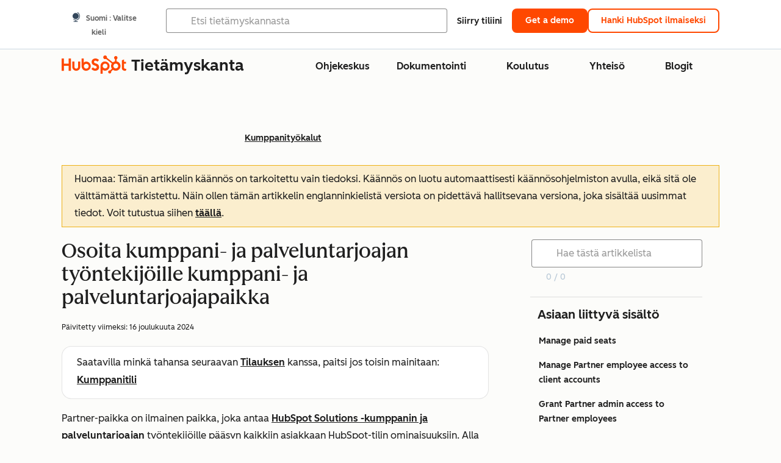

--- FILE ---
content_type: text/html;charset=utf-8
request_url: https://knowledge.hubspot.com/fi/partner-tools/assign-the-partner-seat-to-partner-and-provider-employees
body_size: 61053
content:
<!DOCTYPE html><html lang="fi"><head>
    <meta charset="utf-8"/>
    <title>Osoita kumppani- ja palveluntarjoajan työntekijöille kumppani- ja palveluntarjoajapaikka</title>
    
      <link rel="shortcut icon" href="https://53.fs1.hubspotusercontent-na1.net/hubfs/53/HubSpot_Logos/HubSpot-Inversed-Favicon.png"/>
    
    <meta name="description" content="Lue lisää kumppanipaikasta ja siitä, miten se voidaan antaa HubSpot Solution Partnerin ja palveluntarjoajan työntekijöille. "/>
    
    
    
    
    
    
    
    <meta name="viewport" content="width=device-width, initial-scale=1"/>

    

    <meta property="og:description" content="Lue lisää kumppanipaikasta ja siitä, miten se voidaan antaa HubSpot Solution Partnerin ja palveluntarjoajan työntekijöille. "/>
    <meta property="og:title" content="Osoita kumppani- ja palveluntarjoajan työntekijöille kumppani- ja palveluntarjoajapaikka"/>
    <meta name="twitter:description" content="Lue lisää kumppanipaikasta ja siitä, miten se voidaan antaa HubSpot Solution Partnerin ja palveluntarjoajan työntekijöille. "/>
    <meta name="twitter:title" content="Osoita kumppani- ja palveluntarjoajan työntekijöille kumppani- ja palveluntarjoajapaikka"/>

    

    

    <style>
a.cta_button{-moz-box-sizing:content-box !important;-webkit-box-sizing:content-box !important;box-sizing:content-box !important;vertical-align:middle}.hs-breadcrumb-menu{list-style-type:none;margin:0px 0px 0px 0px;padding:0px 0px 0px 0px}.hs-breadcrumb-menu-item{float:left;padding:10px 0px 10px 10px}.hs-breadcrumb-menu-divider:before{content:'›';padding-left:10px}.hs-featured-image-link{border:0}.hs-featured-image{float:right;margin:0 0 20px 20px;max-width:50%}@media (max-width: 568px){.hs-featured-image{float:none;margin:0;width:100%;max-width:100%}}.hs-screen-reader-text{clip:rect(1px, 1px, 1px, 1px);height:1px;overflow:hidden;position:absolute !important;width:1px}
</style>

<link rel="stylesheet" href="https://53.fs1.hubspotusercontent-na1.net/hubfs/53/hub_generated/template_assets/1/35770062229/1765309739755/template_kb-article.min.css"/>
<link rel="stylesheet" href="https://53.fs1.hubspotusercontent-na1.net/hubfs/53/hub_generated/template_assets/1/82342657873/1744213121618/template_a11y.min.css"/>
<link rel="stylesheet" href="https://53.fs1.hubspotusercontent-na1.net/hubfs/53/hub_generated/template_assets/1/24970506845/1744212917160/template__layout.min.css"/>
<style id="cl-core-css" data-cl-version="4.3.3">/* Primary Font */
@font-face {
  font-display: swap;
  font-family: "HubSpot Sans";
  font-weight: 300 400;
  /* Intentionally using Book for 400, not Regular */
  src: url("https://53.fs1.hubspotusercontent-na1.net/hubfs/53/assets/hs-components/v3/fonts/hubspot-2025/HubSpotSans-Book.woff2") format("woff2");
}
@font-face {
  font-display: swap;
  font-family: "HubSpot Sans";
  font-weight: 500 600;
  /* Intentionally using Medium for 600, not Bold */
  src: url("https://53.fs1.hubspotusercontent-na1.net/hubfs/53/assets/hs-components/v3/fonts/hubspot-2025/HubSpotSans-Medium.woff2") format("woff2");
}
/* Secondary Font */
@font-face {
  font-display: swap;
  font-family: "HubSpot Serif";
  src: url("https://53.fs1.hubspotusercontent-na1.net/hubfs/53/assets/hs-components/v3/fonts/hubspot-2025/HubSpotSerif-Medium.woff2") format("woff2");
}
/* Japanese Font */
@font-face {
  font-display: swap;
  font-family: "Zen Kaku Gothic New";
  font-weight: 300 400;
  /* Intentionally using Regular for 300, not Light */
  src: url("https://53.fs1.hubspotusercontent-na1.net/hubfs/53/assets/hs-components/v3/fonts/ja/ZenKakuGothicNew-Regular.woff2") format("woff2");
}
@font-face {
  font-display: swap;
  font-family: "Zen Kaku Gothic New";
  font-weight: 500;
  src: url("https://53.fs1.hubspotusercontent-na1.net/hubfs/53/assets/hs-components/v3/fonts/ja/ZenKakuGothicNew-Medium.woff2") format("woff2");
}
@font-face {
  font-display: swap;
  font-family: "Zen Kaku Gothic New";
  font-weight: 700;
  src: url("https://53.fs1.hubspotusercontent-na1.net/hubfs/53/assets/hs-components/v3/fonts/ja/ZenKakuGothicNew-Bold.woff2") format("woff2");
}
/*
  Breakpoint mixins for device ranges.

  @example
    .my-class {
      padding: 8px;

      @include desktop-up {
        padding: 16px;
      }
    }
*/
/**
 * @param {string} $query - The media or container query string to be used, e.g. 'width >= 600px'
 * @param {'media'|'container'|'dynamic} $type ['media'] - Type of query. If 'dynamic', both are generated, using a modifier for container
 * @param {string|null} $container-name [null] - Optional container-name to use in generated container queries
 * @param {string} $dynamic-modifier ['-use-container'] - Modifier class to distinguish container vs media, if $type == 'dynamic'
 */
/**
 * Expected format for $color-theme-config is a list of lists.
 * Each child list should consist of:
 * the name of the token, the light theme value, the dark theme value. e.g.:
 *
 * $color-theme-config: (
 *   ('token-name-01', $light-theme-token-name-01, $dark-theme-token-name-01),
 *   ('token-name-02', $light-theme-token-name-02, $dark-theme-token-name-02),
 * );
 */
[data-cl-brand=hubspot-2025] {
  --light-theme-accent-fill-01: #cfcccb;
  --light-theme-accent-fill-02: #fcc6b1;
  --light-theme-accent-fill-03: #fcc5be;
  --light-theme-accent-fill-04: #b9cdbe;
  --light-theme-accent-fill-05: #ece6d9;
  --light-theme-accent-fill-06: #d7cdfc;
  --light-theme-accent-fill-07: #b2e9eb;
  --light-theme-accent-fill-08: #fbdbe9;
  --light-theme-accent-decoration-01: #9b9897;
  --light-theme-accent-decoration-02: #ffa581;
  --light-theme-accent-decoration-03: #ffa499;
  --light-theme-accent-decoration-04: #9cbaa4;
  --light-theme-accent-decoration-05: #ccc0a3;
  --light-theme-accent-decoration-06: #c4b4f7;
  --light-theme-accent-decoration-07: #97dadc;
  --light-theme-accent-decoration-08: #fcc3dc;
  --light-theme-badge-brand-fill-01: #fcc6b1;
  --light-theme-background-01: #fcfcfa;
  --light-theme-background-02: #f8f5ee;
  --light-theme-background-03: #f8f5ee;
  --light-theme-background-accent-01: #b9cdbe;
  --light-theme-background-accent-02: #d6c2d9;
  --light-theme-background-accent-03: #fcc3dc;
  --light-theme-background-footer-01: #1f1f1f;
  --light-theme-beta-01: #7d53e9;
  --light-theme-beta-background-01: #e5e1fa;
  --light-theme-border-01: #1f1f1f;
  --light-theme-border-02: rgba(0, 0, 0, 0.4705882353);
  --light-theme-border-03: rgba(0, 0, 0, 0.1098039216);
  --light-theme-border-brand-01: #ff4800;
  --light-theme-border-highlight-01: #2f7579;
  --light-theme-button-primary-text-color: #ffffff;
  --light-theme-button-primary-fill-idle: #ff4800;
  --light-theme-button-primary-fill-hover: #c93700;
  --light-theme-button-primary-fill-pressed: #9f2800;
  --light-theme-button-secondary-border: #ff4800;
  --light-theme-button-secondary-fill-idle: #ffffff;
  --light-theme-button-secondary-fill-hover: #fcece6;
  --light-theme-button-secondary-fill-pressed: #fcc6b1;
  --light-theme-button-tertiary-fill-idle: #1f1f1f;
  --light-theme-button-tertiary-fill-hover: rgba(0, 0, 0, 0.6196078431);
  --light-theme-button-tertiary-fill-pressed: rgba(0, 0, 0, 0.4705882353);
  --light-theme-checkmark-list-icon-brand-fill: #ff4800;
  --light-theme-container-01: #ffffff;
  --light-theme-container-02: rgba(255, 255, 255, 0.4588235294);
  --light-theme-container-03: rgba(255, 255, 255, 0.4);
  --light-theme-container-inverse-01: #1f1f1f;
  --light-theme-disabled-01: rgba(0, 0, 0, 0.2);
  --light-theme-disabled-02: rgba(255, 255, 255, 0.6196078431);
  --light-theme-disabled-03: rgba(255, 255, 255, 0.4588235294);
  --light-theme-divider-01: rgba(0, 0, 0, 0.1098039216);
  --light-theme-error-01: #d9002b;
  --light-theme-error-background-01: #fcc5be;
  --light-theme-focus-01: #2f7579;
  --light-theme-free-01: #2f7579;
  --light-theme-free-background-01: #ccf4f5;
  --light-theme-hover-01: rgba(0, 0, 0, 0.0509803922);
  --light-theme-hover-02: rgba(0, 0, 0, 0.0588235294);
  --light-theme-hover-03: #cfcccb;
  --light-theme-hover-brand-01: #c93700;
  --light-theme-hover-inverse-01: rgba(0, 0, 0, 0.8117647059);
  --light-theme-hover-link-01: #1f1f1f;
  --light-theme-hover-link-02: rgba(0, 0, 0, 0.6196078431);
  --light-theme-hubspot-brand-01: #ff4800;
  --light-theme-icon-01: #1f1f1f;
  --light-theme-icon-02: #292929;
  --light-theme-icon-on-color-01: #ffffff;
  --light-theme-link-01: #1f1f1f;
  --light-theme-link-02: #124548;
  --light-theme-loading-primary-fill-active: #ff4800;
  --light-theme-loading-primary-fill-inactive: #fcc6b1;
  --light-theme-loading-secondary-fill-active: rgba(0, 0, 0, 0.2);
  --light-theme-loading-secondary-fill-inactive: rgba(0, 0, 0, 0.1098039216);
  --light-theme-neutral-01: #9b9897;
  --light-theme-neutral-background-01: #cfcccb;
  --light-theme-number-fill-active: #ff4800;
  --light-theme-number-fill-inactive: #ffdbc1;
  --light-theme-number-fill-statistic: #ff4800;
  --light-theme-overlay-01: rgba(0, 0, 0, 0.8117647059);
  --light-theme-play-button-fill-idle: #ff4800;
  --light-theme-play-button-fill-hover: #c93700;
  --light-theme-play-button-fill-pressed: #ffa766;
  --light-theme-pressed-01: rgba(0, 0, 0, 0.0588235294);
  --light-theme-pressed-02: rgba(0, 0, 0, 0.0784313725);
  --light-theme-pressed-03: #9b9897;
  --light-theme-pressed-brand-01: #9f2800;
  --light-theme-pressed-inverse-01: rgba(0, 0, 0, 0.6196078431);
  --light-theme-pressed-link-01: #1f1f1f;
  --light-theme-pressed-link-02: rgba(0, 0, 0, 0.6196078431);
  --light-theme-success-01: #00823a;
  --light-theme-success-background-01: #bde7cb;
  --light-theme-text-01: #1f1f1f;
  --light-theme-text-02: rgba(0, 0, 0, 0.6196078431);
  --light-theme-text-brand-01: #ff4800;
  --light-theme-text-link-underline-01: #ff4800;
  --light-theme-text-on-color-01: #ffffff;
  --light-theme-text-placeholder-01: rgba(0, 0, 0, 0.4);
  --light-theme-warning-01: #eeb117;
  --light-theme-warning-background-01: #fbeece;
  --dark-theme-accent-fill-01: #000000;
  --dark-theme-accent-fill-02: #9f2800;
  --dark-theme-accent-fill-03: #ac0020;
  --dark-theme-accent-fill-04: #1b582a;
  --dark-theme-accent-fill-05: #64593e;
  --dark-theme-accent-fill-06: #5113ba;
  --dark-theme-accent-fill-07: #1e5b5f;
  --dark-theme-accent-fill-08: #800051;
  --dark-theme-accent-decoration-01: #1c1c1c;
  --dark-theme-accent-decoration-02: #c93700;
  --dark-theme-accent-decoration-03: #d9002b;
  --dark-theme-accent-decoration-04: #327142;
  --dark-theme-accent-decoration-05: #7d7050;
  --dark-theme-accent-decoration-06: #6431da;
  --dark-theme-accent-decoration-07: #2f7579;
  --dark-theme-accent-decoration-08: #a5016a;
  --dark-theme-badge-brand-fill-01: #c93700;
  --dark-theme-background-01: #042729;
  --dark-theme-background-02: #093436;
  --dark-theme-background-03: #093436;
  --dark-theme-background-accent-01: #042729;
  --dark-theme-background-accent-02: #46062b;
  --dark-theme-background-accent-03: #25155e;
  --dark-theme-background-footer-01: #1f1f1f;
  --dark-theme-beta-01: #9778ec;
  --dark-theme-beta-background-01: #6431da;
  --dark-theme-border-01: #f8f5ee;
  --dark-theme-border-02: rgba(255, 255, 255, 0.4);
  --dark-theme-border-03: rgba(255, 255, 255, 0.0784313725);
  --dark-theme-border-brand-01: #ff4800;
  --dark-theme-border-highlight-01: #b9cdbe;
  --dark-theme-button-primary-text-color: #ffffff;
  --dark-theme-button-primary-fill-idle: #ff4800;
  --dark-theme-button-primary-fill-hover: #c93700;
  --dark-theme-button-primary-fill-pressed: #9f2800;
  --dark-theme-button-secondary-border: #f8f5ee;
  --dark-theme-button-secondary-fill-idle: rgba(0, 0, 0, 0.1098039216);
  --dark-theme-button-secondary-fill-hover: rgba(0, 0, 0, 0.2);
  --dark-theme-button-secondary-fill-pressed: rgba(0, 0, 0, 0.4);
  --dark-theme-button-tertiary-fill-idle: #ffffff;
  --dark-theme-button-tertiary-fill-hover: rgba(255, 255, 255, 0.8117647059);
  --dark-theme-button-tertiary-fill-pressed: rgba(255, 255, 255, 0.6196078431);
  --dark-theme-checkmark-list-icon-brand-fill: #ff4800;
  --dark-theme-container-01: #042729;
  --dark-theme-container-02: rgba(0, 0, 0, 0.168627451);
  --dark-theme-container-03: rgba(0, 0, 0, 0.4);
  --dark-theme-container-inverse-01: #ffffff;
  --dark-theme-disabled-01: rgba(255, 255, 255, 0.168627451);
  --dark-theme-disabled-02: rgba(255, 255, 255, 0.0588235294);
  --dark-theme-disabled-03: rgba(255, 255, 255, 0.0784313725);
  --dark-theme-divider-01: rgba(255, 255, 255, 0.0784313725);
  --dark-theme-error-01: #ff7b70;
  --dark-theme-error-background-01: #d9002b;
  --dark-theme-focus-01: #7aa485;
  --dark-theme-free-01: #459195;
  --dark-theme-free-background-01: #2f7579;
  --dark-theme-hover-01: rgba(255, 255, 255, 0.0509803922);
  --dark-theme-hover-02: rgba(255, 255, 255, 0.0588235294);
  --dark-theme-hover-03: rgba(255, 255, 255, 0.0784313725);
  --dark-theme-hover-brand-01: #ff7d4c;
  --dark-theme-hover-inverse-01: rgba(255, 255, 255, 0.8117647059);
  --dark-theme-hover-link-01: #f8f5ee;
  --dark-theme-hover-link-02: rgba(255, 255, 255, 0.6196078431);
  --dark-theme-hubspot-brand-01: #ff4800;
  --dark-theme-icon-01: #f8f5ee;
  --dark-theme-icon-02: #b6b1af;
  --dark-theme-icon-on-color-01: #1f1f1f;
  --dark-theme-link-01: #f8f5ee;
  --dark-theme-link-02: #eef4f0;
  --dark-theme-loading-primary-fill-active: #ff4800;
  --dark-theme-loading-primary-fill-inactive: #fcc6b1;
  --dark-theme-loading-secondary-fill-active: #f8f5ee;
  --dark-theme-loading-secondary-fill-inactive: rgba(255, 255, 255, 0.4);
  --dark-theme-neutral-01: #4d4c4c;
  --dark-theme-neutral-background-01: #141414;
  --dark-theme-number-fill-active: #ff4800;
  --dark-theme-number-fill-inactive: #ffdbc1;
  --dark-theme-number-fill-statistic: #ff4800;
  --dark-theme-overlay-01: rgba(0, 0, 0, 0.8117647059);
  --dark-theme-play-button-fill-idle: #ff4800;
  --dark-theme-play-button-fill-hover: #c93700;
  --dark-theme-play-button-fill-pressed: #9f2800;
  --dark-theme-pressed-01: rgba(255, 255, 255, 0.0588235294);
  --dark-theme-pressed-02: rgba(255, 255, 255, 0.0784313725);
  --dark-theme-pressed-03: rgba(255, 255, 255, 0.1098039216);
  --dark-theme-pressed-brand-01: #ffa581;
  --dark-theme-pressed-inverse-01: rgba(255, 255, 255, 0.6196078431);
  --dark-theme-pressed-link-01: #f8f5ee;
  --dark-theme-pressed-link-02: rgba(255, 255, 255, 0.6196078431);
  --dark-theme-success-01: #3cb769;
  --dark-theme-success-background-01: #00823a;
  --dark-theme-text-01: #f8f5ee;
  --dark-theme-text-02: rgba(255, 255, 255, 0.6196078431);
  --dark-theme-text-brand-01: #f8f5ee;
  --dark-theme-text-link-underline-01: #ff4800;
  --dark-theme-text-on-color-01: #1f1f1f;
  --dark-theme-text-placeholder-01: rgba(255, 255, 255, 0.4);
  --dark-theme-warning-01: #d39913;
  --dark-theme-warning-background-01: #956309;
  /* font-family */
  --cl-font-family: "HubSpot Sans", sans-serif;
  --cl-font-family-display: "HubSpot Serif", serif;
  --cl-font-family-heading: var(--cl-font-family-display);
  /* font-size */
  --cl-font-size-small: 0.875rem;
  --cl-font-size-medium: 1rem;
  --cl-font-size-large: 1.125rem;
  --cl-font-size-micro: 0.75rem;
  --cl-font-size-blockquote: 1.125rem;
  --cl-font-size-display-01: 2.5rem;
  --cl-font-size-display-01-small: 2.5rem;
  --cl-font-size-display-02: 2rem;
  --cl-font-size-display-02-small: 2rem;
  --cl-font-size-display-03: 1.5rem;
  --cl-font-size-display-03-small: 1.5rem;
  --cl-font-size-h1: 2.5rem;
  --cl-font-size-h1-small: 2.5rem;
  --cl-font-size-h2: 2rem;
  --cl-font-size-h2-small: 2rem;
  --cl-font-size-h3: 1.5rem;
  --cl-font-size-h4: 1.375rem;
  --cl-font-size-h5: 1.125rem;
  --cl-font-size-h6: 1rem;
  --cl-font-size-input-label: var(--cl-font-size-small);
  --cl-font-size-microcopy: var(--cl-font-size-micro);
  --cl-font-size-microheading: var(--cl-font-size-small);
  --cl-font-size-p-large: var(--cl-font-size-large);
  --cl-font-size-p-medium: var(--cl-font-size-medium);
  --cl-font-size-p-small: var(--cl-font-size-small);
  /* font-weight */
  --cl-font-weight-light: 300;
  --cl-font-weight-medium: 500;
  --cl-font-weight-demi-bold: 500;
  --cl-font-weight-blockquote: var(--cl-font-weight-light);
  --cl-font-weight-display-01: var(--cl-font-weight-medium);
  --cl-font-weight-display-01-small: var(--cl-font-weight-medium);
  --cl-font-weight-display-02: var(--cl-font-weight-medium);
  --cl-font-weight-display-02-small: var(--cl-font-weight-medium);
  --cl-font-weight-display-03: var(--cl-font-weight-medium);
  --cl-font-weight-display-03-small: var(--cl-font-weight-medium);
  --cl-font-weight-h1: var(--cl-font-weight-demi-bold);
  --cl-font-weight-h1-small: var(--cl-font-weight-demi-bold);
  --cl-font-weight-h2: var(--cl-font-weight-demi-bold);
  --cl-font-weight-h2-small: var(--cl-font-weight-demi-bold);
  --cl-font-weight-h3: var(--cl-font-weight-medium);
  --cl-font-weight-h4: var(--cl-font-weight-medium);
  --cl-font-weight-h5: var(--cl-font-weight-medium);
  --cl-font-weight-h6: var(--cl-font-weight-medium);
  --cl-font-weight-input-label: var(--cl-font-weight-medium);
  --cl-font-weight-microcopy: var(--cl-font-weight-medium);
  --cl-font-weight-microheading: var(--cl-font-weight-medium);
  --cl-font-weight-p-large: var(--cl-font-weight-light);
  --cl-font-weight-p-medium: var(--cl-font-weight-light);
  --cl-font-weight-p-small: var(--cl-font-weight-light);
  --cl-font-weight-p-link: var(--cl-font-weight-medium);
  /* line-height */
  --cl-line-height-small: 1.57142857;
  --cl-line-height-medium: 1.75;
  --cl-line-height-large: 1.77777778;
  --cl-line-height-blockquote: 1.78;
  --cl-line-height-display-01: 1.04545455;
  --cl-line-height-display-01-small: 1.04545455;
  --cl-line-height-display-02: 1.125;
  --cl-line-height-display-02-small: 1.125;
  --cl-line-height-display-03: 1.41666667;
  --cl-line-height-display-03-small: 1.41666667;
  --cl-line-height-h1: 1.04545455;
  --cl-line-height-h1-small: 1.04545455;
  --cl-line-height-h2: 1.125;
  --cl-line-height-h2-small: 1.125;
  --cl-line-height-h3: 1.41666667;
  --cl-line-height-h4: 1.45454545;
  --cl-line-height-h5: 1.55555556;
  --cl-line-height-h6: 1.75;
  --cl-line-height-input-label: var(--cl-line-height-small);
  --cl-line-height-microcopy: 1.66666667;
  --cl-line-height-microheading: 1.57142857;
  --cl-line-height-p-large: var(--cl-line-height-large);
  --cl-line-height-p-medium: var(--cl-line-height-medium);
  --cl-line-height-p-small: var(--cl-line-height-small);
  --cl-text-margin-large: 1.5rem;
  --cl-text-margin-medium: 1rem;
  --cl-text-margin-small: 0.5rem;
  /* border */
  --cl-border-width-medium: 1px;
  --cl-border-width-heavy: 2px;
  --cl-border-radius-small: 4px;
  --cl-border-radius-medium: 8px;
  --cl-border-radius-container: 16px;
  --cl-border-radius-container-small: 8px;
  --cl-border-radius-container-medium: 16px;
  --cl-border-radius-input: 4px;
  /* component-specific */
  --cl-text-link-underline-thickness: 2px;
  --cl-text-link-underline-offset: 6px;
  /* "desktop" values, where distinct from "mobile" values above */
}
[data-cl-brand=hubspot-2025],
[data-cl-brand=hubspot-2025] [data-cl-theme=light],
[data-cl-brand=hubspot-2025] [data-background=white],
[data-cl-brand=hubspot-2025] [data-background=off-white],
[data-cl-brand=hubspot-2025] .-white,
[data-cl-brand=hubspot-2025] .-light {
  --cl-color-accent-fill-01: var(--light-theme-accent-fill-01);
  --cl-color-accent-fill-02: var(--light-theme-accent-fill-02);
  --cl-color-accent-fill-03: var(--light-theme-accent-fill-03);
  --cl-color-accent-fill-04: var(--light-theme-accent-fill-04);
  --cl-color-accent-fill-05: var(--light-theme-accent-fill-05);
  --cl-color-accent-fill-06: var(--light-theme-accent-fill-06);
  --cl-color-accent-fill-07: var(--light-theme-accent-fill-07);
  --cl-color-accent-fill-08: var(--light-theme-accent-fill-08);
  --cl-color-accent-decoration-01: var(--light-theme-accent-decoration-01);
  --cl-color-accent-decoration-02: var(--light-theme-accent-decoration-02);
  --cl-color-accent-decoration-03: var(--light-theme-accent-decoration-03);
  --cl-color-accent-decoration-04: var(--light-theme-accent-decoration-04);
  --cl-color-accent-decoration-05: var(--light-theme-accent-decoration-05);
  --cl-color-accent-decoration-06: var(--light-theme-accent-decoration-06);
  --cl-color-accent-decoration-07: var(--light-theme-accent-decoration-07);
  --cl-color-accent-decoration-08: var(--light-theme-accent-decoration-08);
  --cl-color-badge-brand-fill-01: var(--light-theme-badge-brand-fill-01);
  --cl-color-background-01: var(--light-theme-background-01);
  --cl-color-background-02: var(--light-theme-background-02);
  --cl-color-background-03: var(--light-theme-background-03);
  --cl-color-background-accent-01: var(--light-theme-background-accent-01);
  --cl-color-background-accent-02: var(--light-theme-background-accent-02);
  --cl-color-background-accent-03: var(--light-theme-background-accent-03);
  --cl-color-background-footer-01: var(--light-theme-background-footer-01);
  --cl-color-beta-01: var(--light-theme-beta-01);
  --cl-color-beta-background-01: var(--light-theme-beta-background-01);
  --cl-color-border-01: var(--light-theme-border-01);
  --cl-color-border-02: var(--light-theme-border-02);
  --cl-color-border-03: var(--light-theme-border-03);
  --cl-color-border-brand-01: var(--light-theme-border-brand-01);
  --cl-color-border-highlight-01: var(--light-theme-border-highlight-01);
  --cl-color-button-primary-text-color: var(--light-theme-button-primary-text-color);
  --cl-color-button-primary-fill-idle: var(--light-theme-button-primary-fill-idle);
  --cl-color-button-primary-fill-hover: var(--light-theme-button-primary-fill-hover);
  --cl-color-button-primary-fill-pressed: var(--light-theme-button-primary-fill-pressed);
  --cl-color-button-secondary-border: var(--light-theme-button-secondary-border);
  --cl-color-button-secondary-fill-idle: var(--light-theme-button-secondary-fill-idle);
  --cl-color-button-secondary-fill-hover: var(--light-theme-button-secondary-fill-hover);
  --cl-color-button-secondary-fill-pressed: var(--light-theme-button-secondary-fill-pressed);
  --cl-color-button-tertiary-fill-idle: var(--light-theme-button-tertiary-fill-idle);
  --cl-color-button-tertiary-fill-hover: var(--light-theme-button-tertiary-fill-hover);
  --cl-color-button-tertiary-fill-pressed: var(--light-theme-button-tertiary-fill-pressed);
  --cl-color-checkmark-list-icon-brand-fill: var(--light-theme-checkmark-list-icon-brand-fill);
  --cl-color-container-01: var(--light-theme-container-01);
  --cl-color-container-02: var(--light-theme-container-02);
  --cl-color-container-03: var(--light-theme-container-03);
  --cl-color-container-inverse-01: var(--light-theme-container-inverse-01);
  --cl-color-disabled-01: var(--light-theme-disabled-01);
  --cl-color-disabled-02: var(--light-theme-disabled-02);
  --cl-color-disabled-03: var(--light-theme-disabled-03);
  --cl-color-divider-01: var(--light-theme-divider-01);
  --cl-color-error-01: var(--light-theme-error-01);
  --cl-color-error-background-01: var(--light-theme-error-background-01);
  --cl-color-focus-01: var(--light-theme-focus-01);
  --cl-color-free-01: var(--light-theme-free-01);
  --cl-color-free-background-01: var(--light-theme-free-background-01);
  --cl-color-hover-01: var(--light-theme-hover-01);
  --cl-color-hover-02: var(--light-theme-hover-02);
  --cl-color-hover-03: var(--light-theme-hover-03);
  --cl-color-hover-brand-01: var(--light-theme-hover-brand-01);
  --cl-color-hover-inverse-01: var(--light-theme-hover-inverse-01);
  --cl-color-hover-link-01: var(--light-theme-hover-link-01);
  --cl-color-hover-link-02: var(--light-theme-hover-link-02);
  --cl-color-hubspot-brand-01: var(--light-theme-hubspot-brand-01);
  --cl-color-icon-01: var(--light-theme-icon-01);
  --cl-color-icon-02: var(--light-theme-icon-02);
  --cl-color-icon-on-color-01: var(--light-theme-icon-on-color-01);
  --cl-color-link-01: var(--light-theme-link-01);
  --cl-color-link-02: var(--light-theme-link-02);
  --cl-color-loading-primary-fill-active: var(--light-theme-loading-primary-fill-active);
  --cl-color-loading-primary-fill-inactive: var(--light-theme-loading-primary-fill-inactive);
  --cl-color-loading-secondary-fill-active: var(--light-theme-loading-secondary-fill-active);
  --cl-color-loading-secondary-fill-inactive: var(--light-theme-loading-secondary-fill-inactive);
  --cl-color-neutral-01: var(--light-theme-neutral-01);
  --cl-color-neutral-background-01: var(--light-theme-neutral-background-01);
  --cl-color-number-fill-active: var(--light-theme-number-fill-active);
  --cl-color-number-fill-inactive: var(--light-theme-number-fill-inactive);
  --cl-color-number-fill-statistic: var(--light-theme-number-fill-statistic);
  --cl-color-overlay-01: var(--light-theme-overlay-01);
  --cl-color-play-button-fill-idle: var(--light-theme-play-button-fill-idle);
  --cl-color-play-button-fill-hover: var(--light-theme-play-button-fill-hover);
  --cl-color-play-button-fill-pressed: var(--light-theme-play-button-fill-pressed);
  --cl-color-pressed-01: var(--light-theme-pressed-01);
  --cl-color-pressed-02: var(--light-theme-pressed-02);
  --cl-color-pressed-03: var(--light-theme-pressed-03);
  --cl-color-pressed-brand-01: var(--light-theme-pressed-brand-01);
  --cl-color-pressed-inverse-01: var(--light-theme-pressed-inverse-01);
  --cl-color-pressed-link-01: var(--light-theme-pressed-link-01);
  --cl-color-pressed-link-02: var(--light-theme-pressed-link-02);
  --cl-color-success-01: var(--light-theme-success-01);
  --cl-color-success-background-01: var(--light-theme-success-background-01);
  --cl-color-text-01: var(--light-theme-text-01);
  --cl-color-text-02: var(--light-theme-text-02);
  --cl-color-text-brand-01: var(--light-theme-text-brand-01);
  --cl-color-text-link-underline-01: var(--light-theme-text-link-underline-01);
  --cl-color-text-on-color-01: var(--light-theme-text-on-color-01);
  --cl-color-text-placeholder-01: var(--light-theme-text-placeholder-01);
  --cl-color-warning-01: var(--light-theme-warning-01);
  --cl-color-warning-background-01: var(--light-theme-warning-background-01);
}
[data-cl-brand=hubspot-2025] [data-cl-theme=dark], [data-cl-theme=dark][data-cl-brand=hubspot-2025],
[data-cl-brand=hubspot-2025] [data-background=dark],
[data-cl-brand=hubspot-2025] .-dark {
  --cl-color-accent-fill-01: var(--dark-theme-accent-fill-01);
  --cl-color-accent-fill-02: var(--dark-theme-accent-fill-02);
  --cl-color-accent-fill-03: var(--dark-theme-accent-fill-03);
  --cl-color-accent-fill-04: var(--dark-theme-accent-fill-04);
  --cl-color-accent-fill-05: var(--dark-theme-accent-fill-05);
  --cl-color-accent-fill-06: var(--dark-theme-accent-fill-06);
  --cl-color-accent-fill-07: var(--dark-theme-accent-fill-07);
  --cl-color-accent-fill-08: var(--dark-theme-accent-fill-08);
  --cl-color-accent-decoration-01: var(--dark-theme-accent-decoration-01);
  --cl-color-accent-decoration-02: var(--dark-theme-accent-decoration-02);
  --cl-color-accent-decoration-03: var(--dark-theme-accent-decoration-03);
  --cl-color-accent-decoration-04: var(--dark-theme-accent-decoration-04);
  --cl-color-accent-decoration-05: var(--dark-theme-accent-decoration-05);
  --cl-color-accent-decoration-06: var(--dark-theme-accent-decoration-06);
  --cl-color-accent-decoration-07: var(--dark-theme-accent-decoration-07);
  --cl-color-accent-decoration-08: var(--dark-theme-accent-decoration-08);
  --cl-color-badge-brand-fill-01: var(--dark-theme-badge-brand-fill-01);
  --cl-color-background-01: var(--dark-theme-background-01);
  --cl-color-background-02: var(--dark-theme-background-02);
  --cl-color-background-03: var(--dark-theme-background-03);
  --cl-color-background-accent-01: var(--dark-theme-background-accent-01);
  --cl-color-background-accent-02: var(--dark-theme-background-accent-02);
  --cl-color-background-accent-03: var(--dark-theme-background-accent-03);
  --cl-color-background-footer-01: var(--dark-theme-background-footer-01);
  --cl-color-beta-01: var(--dark-theme-beta-01);
  --cl-color-beta-background-01: var(--dark-theme-beta-background-01);
  --cl-color-border-01: var(--dark-theme-border-01);
  --cl-color-border-02: var(--dark-theme-border-02);
  --cl-color-border-03: var(--dark-theme-border-03);
  --cl-color-border-brand-01: var(--dark-theme-border-brand-01);
  --cl-color-border-highlight-01: var(--dark-theme-border-highlight-01);
  --cl-color-button-primary-text-color: var(--dark-theme-button-primary-text-color);
  --cl-color-button-primary-fill-idle: var(--dark-theme-button-primary-fill-idle);
  --cl-color-button-primary-fill-hover: var(--dark-theme-button-primary-fill-hover);
  --cl-color-button-primary-fill-pressed: var(--dark-theme-button-primary-fill-pressed);
  --cl-color-button-secondary-border: var(--dark-theme-button-secondary-border);
  --cl-color-button-secondary-fill-idle: var(--dark-theme-button-secondary-fill-idle);
  --cl-color-button-secondary-fill-hover: var(--dark-theme-button-secondary-fill-hover);
  --cl-color-button-secondary-fill-pressed: var(--dark-theme-button-secondary-fill-pressed);
  --cl-color-button-tertiary-fill-idle: var(--dark-theme-button-tertiary-fill-idle);
  --cl-color-button-tertiary-fill-hover: var(--dark-theme-button-tertiary-fill-hover);
  --cl-color-button-tertiary-fill-pressed: var(--dark-theme-button-tertiary-fill-pressed);
  --cl-color-checkmark-list-icon-brand-fill: var(--dark-theme-checkmark-list-icon-brand-fill);
  --cl-color-container-01: var(--dark-theme-container-01);
  --cl-color-container-02: var(--dark-theme-container-02);
  --cl-color-container-03: var(--dark-theme-container-03);
  --cl-color-container-inverse-01: var(--dark-theme-container-inverse-01);
  --cl-color-disabled-01: var(--dark-theme-disabled-01);
  --cl-color-disabled-02: var(--dark-theme-disabled-02);
  --cl-color-disabled-03: var(--dark-theme-disabled-03);
  --cl-color-divider-01: var(--dark-theme-divider-01);
  --cl-color-error-01: var(--dark-theme-error-01);
  --cl-color-error-background-01: var(--dark-theme-error-background-01);
  --cl-color-focus-01: var(--dark-theme-focus-01);
  --cl-color-free-01: var(--dark-theme-free-01);
  --cl-color-free-background-01: var(--dark-theme-free-background-01);
  --cl-color-hover-01: var(--dark-theme-hover-01);
  --cl-color-hover-02: var(--dark-theme-hover-02);
  --cl-color-hover-03: var(--dark-theme-hover-03);
  --cl-color-hover-brand-01: var(--dark-theme-hover-brand-01);
  --cl-color-hover-inverse-01: var(--dark-theme-hover-inverse-01);
  --cl-color-hover-link-01: var(--dark-theme-hover-link-01);
  --cl-color-hover-link-02: var(--dark-theme-hover-link-02);
  --cl-color-hubspot-brand-01: var(--dark-theme-hubspot-brand-01);
  --cl-color-icon-01: var(--dark-theme-icon-01);
  --cl-color-icon-02: var(--dark-theme-icon-02);
  --cl-color-icon-on-color-01: var(--dark-theme-icon-on-color-01);
  --cl-color-link-01: var(--dark-theme-link-01);
  --cl-color-link-02: var(--dark-theme-link-02);
  --cl-color-loading-primary-fill-active: var(--dark-theme-loading-primary-fill-active);
  --cl-color-loading-primary-fill-inactive: var(--dark-theme-loading-primary-fill-inactive);
  --cl-color-loading-secondary-fill-active: var(--dark-theme-loading-secondary-fill-active);
  --cl-color-loading-secondary-fill-inactive: var(--dark-theme-loading-secondary-fill-inactive);
  --cl-color-neutral-01: var(--dark-theme-neutral-01);
  --cl-color-neutral-background-01: var(--dark-theme-neutral-background-01);
  --cl-color-number-fill-active: var(--dark-theme-number-fill-active);
  --cl-color-number-fill-inactive: var(--dark-theme-number-fill-inactive);
  --cl-color-number-fill-statistic: var(--dark-theme-number-fill-statistic);
  --cl-color-overlay-01: var(--dark-theme-overlay-01);
  --cl-color-play-button-fill-idle: var(--dark-theme-play-button-fill-idle);
  --cl-color-play-button-fill-hover: var(--dark-theme-play-button-fill-hover);
  --cl-color-play-button-fill-pressed: var(--dark-theme-play-button-fill-pressed);
  --cl-color-pressed-01: var(--dark-theme-pressed-01);
  --cl-color-pressed-02: var(--dark-theme-pressed-02);
  --cl-color-pressed-03: var(--dark-theme-pressed-03);
  --cl-color-pressed-brand-01: var(--dark-theme-pressed-brand-01);
  --cl-color-pressed-inverse-01: var(--dark-theme-pressed-inverse-01);
  --cl-color-pressed-link-01: var(--dark-theme-pressed-link-01);
  --cl-color-pressed-link-02: var(--dark-theme-pressed-link-02);
  --cl-color-success-01: var(--dark-theme-success-01);
  --cl-color-success-background-01: var(--dark-theme-success-background-01);
  --cl-color-text-01: var(--dark-theme-text-01);
  --cl-color-text-02: var(--dark-theme-text-02);
  --cl-color-text-brand-01: var(--dark-theme-text-brand-01);
  --cl-color-text-link-underline-01: var(--dark-theme-text-link-underline-01);
  --cl-color-text-on-color-01: var(--dark-theme-text-on-color-01);
  --cl-color-text-placeholder-01: var(--dark-theme-text-placeholder-01);
  --cl-color-warning-01: var(--dark-theme-warning-01);
  --cl-color-warning-background-01: var(--dark-theme-warning-background-01);
}
@media (width >= 900px) {
  [data-cl-brand=hubspot-2025] {
    --cl-font-size-display-01: 3rem;
    --cl-font-size-display-02: 2.5rem;
    --cl-font-size-display-03: 1.5rem;
    --cl-font-size-h1: 3rem;
    --cl-font-size-h2: 2.5rem;
    --cl-font-weight-h1: var(--cl-font-weight-medium);
    --cl-line-height-display-01: 1.15384615;
    --cl-line-height-display-02: 1.1;
    --cl-line-height-display-03: 1.41666667;
    --cl-line-height-h1: 1.15384615;
    --cl-line-height-h2: 1.1;
  }
}/**
 * Expected format for $color-theme-config is a list of lists.
 * Each child list should consist of:
 * the name of the token, the light theme value, the dark theme value. e.g.:
 *
 * $color-theme-config: (
 *   ('token-name-01', $light-theme-token-name-01, $dark-theme-token-name-01),
 *   ('token-name-02', $light-theme-token-name-02, $dark-theme-token-name-02),
 * );
 */
/* Primary Font */
@font-face {
  font-display: swap;
  font-family: "Lexend Deca";
  font-weight: 300 400;
  /* Intentionally using Light for 400, not Regular */
  src: url("https://53.fs1.hubspotusercontent-na1.net/hubfs/53/tools/fonts/LexendDeca-Light.woff2") format("woff2");
}
@font-face {
  font-display: swap;
  font-family: "Lexend Deca";
  font-weight: 500;
  src: url("https://53.fs1.hubspotusercontent-na1.net/hubfs/53/tools/fonts/LexendDeca-Medium.woff2") format("woff2");
}
@font-face {
  font-display: swap;
  font-family: "Lexend Deca";
  font-weight: 600;
  src: url("https://53.fs1.hubspotusercontent-na1.net/hubfs/53/tools/fonts/LexendDeca-SemiBold.woff2") format("woff2");
}
/* Secondary Font */
@font-face {
  font-display: swap;
  font-family: "Queens Medium";
  src: url("https://53.fs1.hubspotusercontent-na1.net/hubfs/53/tools/fonts/Queens-Medium.woff2") format("woff2");
}
/* Japanese Font */
@font-face {
  font-display: swap;
  font-family: "Zen Kaku Gothic New";
  font-weight: 300 400;
  /* Intentionally using Regular for 300, not Light */
  src: url("https://53.fs1.hubspotusercontent-na1.net/hubfs/53/tools/fonts/ZenKakuGothicNew-Regular.woff2") format("woff2");
}
@font-face {
  font-display: swap;
  font-family: "Zen Kaku Gothic New";
  font-weight: 500;
  src: url("https://53.fs1.hubspotusercontent-na1.net/hubfs/53/tools/fonts/ZenKakuGothicNew-Medium.woff2") format("woff2");
}
@font-face {
  font-display: swap;
  font-family: "Zen Kaku Gothic New";
  font-weight: 700;
  src: url("https://53.fs1.hubspotusercontent-na1.net/hubfs/53/tools/fonts/ZenKakuGothicNew-Bold.woff2") format("woff2");
}
/*
  Breakpoint mixins for device ranges.

  @example
    .my-class {
      padding: 8px;

      @include desktop-up {
        padding: 16px;
      }
    }
*/
/**
 * @param {string} $query - The media or container query string to be used, e.g. 'width >= 600px'
 * @param {'media'|'container'|'dynamic} $type ['media'] - Type of query. If 'dynamic', both are generated, using a modifier for container
 * @param {string|null} $container-name [null] - Optional container-name to use in generated container queries
 * @param {string} $dynamic-modifier ['-use-container'] - Modifier class to distinguish container vs media, if $type == 'dynamic'
 */
/**
 * Expected format for $color-theme-config is a list of lists.
 * Each child list should consist of:
 * the name of the token, the light theme value, the dark theme value. e.g.:
 *
 * $color-theme-config: (
 *   ('token-name-01', $light-theme-token-name-01, $dark-theme-token-name-01),
 *   ('token-name-02', $light-theme-token-name-02, $dark-theme-token-name-02),
 * );
 */
:root, [data-cl-brand=hubspot-2022] {
  --light-theme-accent-fill-01: #eaf0f6;
  --light-theme-accent-fill-02: #ffdbc1;
  --light-theme-accent-fill-03: #ffd9dd;
  --light-theme-accent-fill-04: #daf2e2;
  --light-theme-accent-fill-05: #ffebc9;
  --light-theme-accent-fill-06: #e1e2fa;
  --light-theme-accent-fill-07: #cef2f2;
  --light-theme-accent-fill-08: #fadcf2;
  --light-theme-accent-decoration-01: #607d9c;
  --light-theme-accent-decoration-02: #ff8933;
  --light-theme-accent-decoration-03: #ed2d40;
  --light-theme-accent-decoration-04: #2a8c49;
  --light-theme-accent-decoration-05: #ffbc4b;
  --light-theme-accent-decoration-06: #5c62d6;
  --light-theme-accent-decoration-07: #0fbfbf;
  --light-theme-accent-decoration-08: #bd138d;
  --light-theme-background-01: #ffffff;
  --light-theme-background-02: #f6f9fc;
  --light-theme-background-03: #fef4ea;
  --light-theme-background-accent-01: #b7ecec;
  --light-theme-background-accent-02: #ff8933;
  --light-theme-background-accent-03: #ff8933;
  --light-theme-background-footer-01: #192733;
  --light-theme-badge-brand-fill-01: #ffebe6;
  --light-theme-beta-01: #5c62d6;
  --light-theme-beta-background-01: #ced0f3;
  --light-theme-border-01: #192733;
  --light-theme-border-02: #7691ad;
  --light-theme-border-03: #dbe4ed;
  --light-theme-border-brand-01: #ff5c35;
  --light-theme-border-highlight-01: #0068b1;
  --light-theme-button-primary-text-color: #ffffff;
  --light-theme-button-primary-fill-idle: #ff5c35;
  --light-theme-button-primary-fill-hover: #e04826;
  --light-theme-button-primary-fill-pressed: #b3361d;
  --light-theme-button-secondary-border: #ff5c35;
  --light-theme-button-secondary-fill-idle: #ffffff;
  --light-theme-button-secondary-fill-hover: #ffebe6;
  --light-theme-button-secondary-fill-pressed: #ffcec2;
  --light-theme-button-tertiary-fill-idle: #192733;
  --light-theme-button-tertiary-fill-hover: #2e475d;
  --light-theme-button-tertiary-fill-pressed: #3e5974;
  --light-theme-checkmark-list-icon-brand-fill: #ff5c35;
  --light-theme-container-01: #ffffff;
  --light-theme-container-02: #f6f9fc;
  --light-theme-container-03: #eaf0f6;
  --light-theme-container-inverse-01: #192733;
  --light-theme-disabled-01: #99afc4;
  --light-theme-disabled-02: #eaf0f6;
  --light-theme-disabled-03: #dbe4ed;
  --light-theme-divider-01: #dbe4ed;
  --light-theme-error-01: #cf2738;
  --light-theme-error-background-01: #ffd9dd;
  --light-theme-focus-01: #0068b1;
  --light-theme-free-01: #0b8484;
  --light-theme-free-background-01: #b7ecec;
  --light-theme-hover-01: #eaf0f6;
  --light-theme-hover-02: #eaf0f6;
  --light-theme-hover-03: #b6c7d6;
  --light-theme-hover-brand-01: #e04826;
  --light-theme-hover-inverse-01: #2e475d;
  --light-theme-hover-link-01: #005fa3;
  --light-theme-hover-link-02: #2e475d;
  --light-theme-hubspot-brand-01: #ff5c35;
  --light-theme-icon-01: #213343;
  --light-theme-icon-02: #516f90;
  --light-theme-icon-on-color-01: #ffffff;
  --light-theme-link-01: #0068b1;
  --light-theme-link-02: #213343;
  --light-theme-loading-primary-fill-active: #ff5c35;
  --light-theme-loading-primary-fill-inactive: #ffcec2;
  --light-theme-loading-secondary-fill-active: #192733;
  --light-theme-loading-secondary-fill-inactive: #7691ad;
  --light-theme-neutral-01: #516f90;
  --light-theme-neutral-background-01: #f6f9fc;
  --light-theme-number-fill-active: #ff5c35;
  --light-theme-number-fill-inactive: #ffcec2;
  --light-theme-number-fill-statistic: #ff5c35;
  --light-theme-overlay-01: rgba(33, 51, 67, 0.8039215686);
  --light-theme-play-button-fill-idle: #ff5c35;
  --light-theme-play-button-fill-hover: #e04826;
  --light-theme-play-button-fill-pressed: #b3361d;
  --light-theme-pressed-01: #b6c7d6;
  --light-theme-pressed-02: #b6c7d6;
  --light-theme-pressed-03: #99afc4;
  --light-theme-pressed-brand-01: #b3361d;
  --light-theme-pressed-inverse-01: #3e5974;
  --light-theme-pressed-link-01: #005896;
  --light-theme-pressed-link-02: #516f90;
  --light-theme-success-01: #1f7d3d;
  --light-theme-success-background-01: #daf2e2;
  --light-theme-text-01: #213343;
  --light-theme-text-02: #2e475d;
  --light-theme-text-brand-01: #ff5c35;
  --light-theme-text-link-underline-01: currentColor;
  --light-theme-text-on-color-01: #ffffff;
  --light-theme-text-placeholder-01: #516f90;
  --light-theme-warning-01: #ffbc4b;
  --light-theme-warning-background-01: #ffcd78;
  --dark-theme-accent-fill-01: #192733;
  --dark-theme-accent-fill-02: #733000;
  --dark-theme-accent-fill-03: #821923;
  --dark-theme-accent-fill-04: #104d23;
  --dark-theme-accent-fill-05: #663a00;
  --dark-theme-accent-fill-06: #34388c;
  --dark-theme-accent-fill-07: #054d4d;
  --dark-theme-accent-fill-08: #850d63;
  --dark-theme-accent-decoration-01: #607d9c;
  --dark-theme-accent-decoration-02: #ff8933;
  --dark-theme-accent-decoration-03: #ed2d40;
  --dark-theme-accent-decoration-04: #2a8c49;
  --dark-theme-accent-decoration-05: #ffbc4b;
  --dark-theme-accent-decoration-06: #5c62d6;
  --dark-theme-accent-decoration-07: #0fbfbf;
  --dark-theme-accent-decoration-08: #bd138d;
  --dark-theme-background-01: #192733;
  --dark-theme-background-02: #213343;
  --dark-theme-background-03: #213343;
  --dark-theme-background-accent-01: #2e475d;
  --dark-theme-background-accent-02: #5c62d6;
  --dark-theme-background-accent-03: #5c62d6;
  --dark-theme-background-footer-01: #192733;
  --dark-theme-badge-brand-fill-01: #213343;
  --dark-theme-beta-01: #8589e0;
  --dark-theme-beta-background-01: #213343;
  --dark-theme-border-01: #ffffff;
  --dark-theme-border-02: #7691ad;
  --dark-theme-border-03: #3e5974;
  --dark-theme-border-brand-01: #ff5c35;
  --dark-theme-border-highlight-01: #ffffff;
  --dark-theme-button-primary-text-color: #192733;
  --dark-theme-button-primary-fill-idle: #ffffff;
  --dark-theme-button-primary-fill-hover: #b6c7d6;
  --dark-theme-button-primary-fill-pressed: #99afc4;
  --dark-theme-button-secondary-border: #ffffff;
  --dark-theme-button-secondary-fill-idle: #192733;
  --dark-theme-button-secondary-fill-hover: #2e475d;
  --dark-theme-button-secondary-fill-pressed: #3e5974;
  --dark-theme-button-tertiary-fill-idle: #ffffff;
  --dark-theme-button-tertiary-fill-hover: #b6c7d6;
  --dark-theme-button-tertiary-fill-pressed: #99afc4;
  --dark-theme-checkmark-list-icon-brand-fill: #ff5c35;
  --dark-theme-container-01: #192733;
  --dark-theme-container-02: #213343;
  --dark-theme-container-03: #2e475d;
  --dark-theme-container-inverse-01: #ffffff;
  --dark-theme-disabled-01: #607d9c;
  --dark-theme-disabled-02: #2e475d;
  --dark-theme-disabled-03: #3e5974;
  --dark-theme-divider-01: #3e5974;
  --dark-theme-error-01: #f7818c;
  --dark-theme-error-background-01: #213343;
  --dark-theme-focus-01: #5fa3d4;
  --dark-theme-free-01: #0fbfbf;
  --dark-theme-free-background-01: #213343;
  --dark-theme-hover-01: #2e475d;
  --dark-theme-hover-02: #2e475d;
  --dark-theme-hover-03: #3e5974;
  --dark-theme-hover-brand-01: #e04826;
  --dark-theme-hover-inverse-01: #b6c7d6;
  --dark-theme-hover-link-01: #88bde3;
  --dark-theme-hover-link-02: #b6c7d6;
  --dark-theme-hubspot-brand-01: #ff5c35;
  --dark-theme-icon-01: #ffffff;
  --dark-theme-icon-02: #b6c7d6;
  --dark-theme-icon-on-color-01: #192733;
  --dark-theme-link-01: #5fa3d4;
  --dark-theme-link-02: #ffffff;
  --dark-theme-loading-primary-fill-active: #ff5c35;
  --dark-theme-loading-primary-fill-inactive: #ffcec2;
  --dark-theme-loading-secondary-fill-active: #ffffff;
  --dark-theme-loading-secondary-fill-inactive: #7691ad;
  --dark-theme-neutral-01: #b6c7d6;
  --dark-theme-neutral-background-01: #213343;
  --dark-theme-number-fill-active: #ff5c35;
  --dark-theme-number-fill-inactive: #ffcec2;
  --dark-theme-number-fill-statistic: #ffa994;
  --dark-theme-overlay-01: rgba(33, 51, 67, 0.8039215686);
  --dark-theme-play-button-fill-idle: #ff5c35;
  --dark-theme-play-button-fill-hover: #e04826;
  --dark-theme-play-button-fill-pressed: #b3361d;
  --dark-theme-pressed-01: #3e5974;
  --dark-theme-pressed-02: #3e5974;
  --dark-theme-pressed-03: #516f90;
  --dark-theme-pressed-brand-01: #b3361d;
  --dark-theme-pressed-inverse-01: #99afc4;
  --dark-theme-pressed-link-01: #9ec8e6;
  --dark-theme-pressed-link-02: #99afc4;
  --dark-theme-success-01: #4fb06d;
  --dark-theme-success-background-01: #213343;
  --dark-theme-text-01: #ffffff;
  --dark-theme-text-02: #b6c7d6;
  --dark-theme-text-brand-01: #ff5c35;
  --dark-theme-text-link-underline-01: currentColor;
  --dark-theme-text-on-color-01: #192733;
  --dark-theme-text-placeholder-01: #99afc4;
  --dark-theme-warning-01: #ffcd78;
  --dark-theme-warning-background-01: #213343;
  /* font-family */
  --cl-font-family: "Lexend Deca", sans-serif;
  --cl-font-family-display: "Queens Medium", serif;
  --cl-font-family-heading: var(--cl-font-family);
  /* font-size */
  --cl-font-size-small: 0.875rem;
  --cl-font-size-medium: 1rem;
  --cl-font-size-large: 1.125rem;
  --cl-font-size-micro: 0.75rem;
  --cl-font-size-blockquote: 1.125rem;
  --cl-font-size-display-01: 2.25rem;
  --cl-font-size-display-01-small: 2.25rem;
  --cl-font-size-display-02: 2.125rem;
  --cl-font-size-display-02-small: 2.125rem;
  --cl-font-size-display-03: 2rem;
  --cl-font-size-display-03-small: 2rem;
  --cl-font-size-h1: 2.25rem;
  --cl-font-size-h1-small: 2.25rem;
  --cl-font-size-h2: 1.625rem;
  --cl-font-size-h2-small: 1.625rem;
  --cl-font-size-h3: 1.5rem;
  --cl-font-size-h4: 1.375rem;
  --cl-font-size-h5: 1.125rem;
  --cl-font-size-h6: 1rem;
  --cl-font-size-input-label: var(--cl-font-size-small);
  --cl-font-size-microcopy: var(--cl-font-size-micro);
  --cl-font-size-microheading: var(--cl-font-size-small);
  --cl-font-size-p-large: var(--cl-font-size-large);
  --cl-font-size-p-medium: var(--cl-font-size-medium);
  --cl-font-size-p-small: var(--cl-font-size-small);
  /* font-weight */
  --cl-font-weight-light: 300;
  --cl-font-weight-medium: 500;
  --cl-font-weight-demi-bold: 600;
  --cl-font-weight-blockquote: var(--cl-font-weight-light);
  --cl-font-weight-display-01: var(--cl-font-weight-medium);
  --cl-font-weight-display-01-small: var(--cl-font-weight-medium);
  --cl-font-weight-display-02: var(--cl-font-weight-medium);
  --cl-font-weight-display-02-small: var(--cl-font-weight-medium);
  --cl-font-weight-display-03: var(--cl-font-weight-medium);
  --cl-font-weight-display-03-small: var(--cl-font-weight-medium);
  --cl-font-weight-h1: var(--cl-font-weight-demi-bold);
  --cl-font-weight-h1-small: var(--cl-font-weight-demi-bold);
  --cl-font-weight-h2: var(--cl-font-weight-demi-bold);
  --cl-font-weight-h2-small: var(--cl-font-weight-demi-bold);
  --cl-font-weight-h3: var(--cl-font-weight-medium);
  --cl-font-weight-h4: var(--cl-font-weight-medium);
  --cl-font-weight-h5: var(--cl-font-weight-demi-bold);
  --cl-font-weight-h6: var(--cl-font-weight-medium);
  --cl-font-weight-input-label: var(--cl-font-weight-medium);
  --cl-font-weight-microcopy: var(--cl-font-weight-medium);
  --cl-font-weight-microheading: var(--cl-font-weight-demi-bold);
  --cl-font-weight-p-large: var(--cl-font-weight-light);
  --cl-font-weight-p-medium: var(--cl-font-weight-light);
  --cl-font-weight-p-small: var(--cl-font-weight-light);
  --cl-font-weight-p-link: var(--cl-font-weight-medium);
  /* line-height */
  --cl-line-height-small: 1.57142857;
  --cl-line-height-medium: 1.75;
  --cl-line-height-large: 1.77777778;
  --cl-line-height-blockquote: 1.78;
  --cl-line-height-display-01: 1.27777778;
  --cl-line-height-display-01-small: 1.27777778;
  --cl-line-height-display-02: 1.23529412;
  --cl-line-height-display-02-small: 1.23529412;
  --cl-line-height-display-03: 1.25;
  --cl-line-height-display-03-small: 1.25;
  --cl-line-height-h1: 1.27777778;
  --cl-line-height-h1-small: 1.27777778;
  --cl-line-height-h2: 1.38;
  --cl-line-height-h2-small: 1.38;
  --cl-line-height-h3: 1.41666667;
  --cl-line-height-h4: 1.45454545;
  --cl-line-height-h5: 1.55555556;
  --cl-line-height-h6: 1.75;
  --cl-line-height-input-label: var(--cl-line-height-small);
  --cl-line-height-microcopy: 1.66666667;
  --cl-line-height-microheading: 1.57142857;
  --cl-line-height-p-large: var(--cl-line-height-large);
  --cl-line-height-p-medium: var(--cl-line-height-medium);
  --cl-line-height-p-small: var(--cl-line-height-small);
  /* text margins */
  --cl-text-margin-large: 1.5rem;
  --cl-text-margin-medium: 1rem;
  --cl-text-margin-small: 0.5rem;
  /* border */
  /* --cl-border-radius-container is deprecated, included here for backwards compatibility.
    Please refer to --cl-border-radius-container-medium
  */
  --cl-border-width-medium: 1px;
  --cl-border-width-heavy: 2px;
  --cl-border-radius-small: 4px;
  --cl-border-radius-medium: 8px;
  --cl-border-radius-container-medium: 8px;
  --cl-border-radius-container: 8px;
  --cl-border-radius-input: 4px;
  /* component-specific */
  --cl-text-link-underline-thickness: auto;
  --cl-text-link-underline-offset: auto;
  /* "desktop" values, where distinct from "mobile" values above */
}
:root, [data-cl-brand=hubspot-2022],
:root [data-cl-theme=light],
[data-cl-brand=hubspot-2022] [data-cl-theme=light],
:root [data-background=white],
[data-cl-brand=hubspot-2022] [data-background=white],
:root [data-background=off-white],
[data-cl-brand=hubspot-2022] [data-background=off-white],
:root .-white,
[data-cl-brand=hubspot-2022] .-white,
:root .-light,
[data-cl-brand=hubspot-2022] .-light {
  --cl-color-accent-fill-01: var(--light-theme-accent-fill-01);
  --cl-color-accent-fill-02: var(--light-theme-accent-fill-02);
  --cl-color-accent-fill-03: var(--light-theme-accent-fill-03);
  --cl-color-accent-fill-04: var(--light-theme-accent-fill-04);
  --cl-color-accent-fill-05: var(--light-theme-accent-fill-05);
  --cl-color-accent-fill-06: var(--light-theme-accent-fill-06);
  --cl-color-accent-fill-07: var(--light-theme-accent-fill-07);
  --cl-color-accent-fill-08: var(--light-theme-accent-fill-08);
  --cl-color-accent-decoration-01: var(--light-theme-accent-decoration-01);
  --cl-color-accent-decoration-02: var(--light-theme-accent-decoration-02);
  --cl-color-accent-decoration-03: var(--light-theme-accent-decoration-03);
  --cl-color-accent-decoration-04: var(--light-theme-accent-decoration-04);
  --cl-color-accent-decoration-05: var(--light-theme-accent-decoration-05);
  --cl-color-accent-decoration-06: var(--light-theme-accent-decoration-06);
  --cl-color-accent-decoration-07: var(--light-theme-accent-decoration-07);
  --cl-color-accent-decoration-08: var(--light-theme-accent-decoration-08);
  --cl-color-background-01: var(--light-theme-background-01);
  --cl-color-background-02: var(--light-theme-background-02);
  --cl-color-background-03: var(--light-theme-background-03);
  --cl-color-background-accent-01: var(--light-theme-background-accent-01);
  --cl-color-background-accent-02: var(--light-theme-background-accent-02);
  --cl-color-background-accent-03: var(--light-theme-background-accent-03);
  --cl-color-background-footer-01: var(--light-theme-background-footer-01);
  --cl-color-badge-brand-fill-01: var(--light-theme-badge-brand-fill-01);
  --cl-color-beta-01: var(--light-theme-beta-01);
  --cl-color-beta-background-01: var(--light-theme-beta-background-01);
  --cl-color-border-01: var(--light-theme-border-01);
  --cl-color-border-02: var(--light-theme-border-02);
  --cl-color-border-03: var(--light-theme-border-03);
  --cl-color-border-brand-01: var(--light-theme-border-brand-01);
  --cl-color-border-highlight-01: var(--light-theme-border-highlight-01);
  --cl-color-button-primary-text-color: var(--light-theme-button-primary-text-color);
  --cl-color-button-primary-fill-idle: var(--light-theme-button-primary-fill-idle);
  --cl-color-button-primary-fill-hover: var(--light-theme-button-primary-fill-hover);
  --cl-color-button-primary-fill-pressed: var(--light-theme-button-primary-fill-pressed);
  --cl-color-button-secondary-border: var(--light-theme-button-secondary-border);
  --cl-color-button-secondary-fill-idle: var(--light-theme-button-secondary-fill-idle);
  --cl-color-button-secondary-fill-hover: var(--light-theme-button-secondary-fill-hover);
  --cl-color-button-secondary-fill-pressed: var(--light-theme-button-secondary-fill-pressed);
  --cl-color-button-tertiary-fill-idle: var(--light-theme-button-tertiary-fill-idle);
  --cl-color-button-tertiary-fill-hover: var(--light-theme-button-tertiary-fill-hover);
  --cl-color-button-tertiary-fill-pressed: var(--light-theme-button-tertiary-fill-pressed);
  --cl-color-checkmark-list-icon-brand-fill: var(--light-theme-checkmark-list-icon-brand-fill);
  --cl-color-container-01: var(--light-theme-container-01);
  --cl-color-container-02: var(--light-theme-container-02);
  --cl-color-container-03: var(--light-theme-container-03);
  --cl-color-container-inverse-01: var(--light-theme-container-inverse-01);
  --cl-color-disabled-01: var(--light-theme-disabled-01);
  --cl-color-disabled-02: var(--light-theme-disabled-02);
  --cl-color-disabled-03: var(--light-theme-disabled-03);
  --cl-color-divider-01: var(--light-theme-divider-01);
  --cl-color-error-01: var(--light-theme-error-01);
  --cl-color-error-background-01: var(--light-theme-error-background-01);
  --cl-color-focus-01: var(--light-theme-focus-01);
  --cl-color-free-01: var(--light-theme-free-01);
  --cl-color-free-background-01: var(--light-theme-free-background-01);
  --cl-color-hover-01: var(--light-theme-hover-01);
  --cl-color-hover-02: var(--light-theme-hover-02);
  --cl-color-hover-03: var(--light-theme-hover-03);
  --cl-color-hover-brand-01: var(--light-theme-hover-brand-01);
  --cl-color-hover-inverse-01: var(--light-theme-hover-inverse-01);
  --cl-color-hover-link-01: var(--light-theme-hover-link-01);
  --cl-color-hover-link-02: var(--light-theme-hover-link-02);
  --cl-color-hubspot-brand-01: var(--light-theme-hubspot-brand-01);
  --cl-color-icon-01: var(--light-theme-icon-01);
  --cl-color-icon-02: var(--light-theme-icon-02);
  --cl-color-icon-on-color-01: var(--light-theme-icon-on-color-01);
  --cl-color-link-01: var(--light-theme-link-01);
  --cl-color-link-02: var(--light-theme-link-02);
  --cl-color-loading-primary-fill-active: var(--light-theme-loading-primary-fill-active);
  --cl-color-loading-primary-fill-inactive: var(--light-theme-loading-primary-fill-inactive);
  --cl-color-loading-secondary-fill-active: var(--light-theme-loading-secondary-fill-active);
  --cl-color-loading-secondary-fill-inactive: var(--light-theme-loading-secondary-fill-inactive);
  --cl-color-neutral-01: var(--light-theme-neutral-01);
  --cl-color-neutral-background-01: var(--light-theme-neutral-background-01);
  --cl-color-number-fill-active: var(--light-theme-number-fill-active);
  --cl-color-number-fill-inactive: var(--light-theme-number-fill-inactive);
  --cl-color-number-fill-statistic: var(--light-theme-number-fill-statistic);
  --cl-color-overlay-01: var(--light-theme-overlay-01);
  --cl-color-play-button-fill-idle: var(--light-theme-play-button-fill-idle);
  --cl-color-play-button-fill-hover: var(--light-theme-play-button-fill-hover);
  --cl-color-play-button-fill-pressed: var(--light-theme-play-button-fill-pressed);
  --cl-color-pressed-01: var(--light-theme-pressed-01);
  --cl-color-pressed-02: var(--light-theme-pressed-02);
  --cl-color-pressed-03: var(--light-theme-pressed-03);
  --cl-color-pressed-brand-01: var(--light-theme-pressed-brand-01);
  --cl-color-pressed-inverse-01: var(--light-theme-pressed-inverse-01);
  --cl-color-pressed-link-01: var(--light-theme-pressed-link-01);
  --cl-color-pressed-link-02: var(--light-theme-pressed-link-02);
  --cl-color-success-01: var(--light-theme-success-01);
  --cl-color-success-background-01: var(--light-theme-success-background-01);
  --cl-color-text-01: var(--light-theme-text-01);
  --cl-color-text-02: var(--light-theme-text-02);
  --cl-color-text-brand-01: var(--light-theme-text-brand-01);
  --cl-color-text-link-underline-01: var(--light-theme-text-link-underline-01);
  --cl-color-text-on-color-01: var(--light-theme-text-on-color-01);
  --cl-color-text-placeholder-01: var(--light-theme-text-placeholder-01);
  --cl-color-warning-01: var(--light-theme-warning-01);
  --cl-color-warning-background-01: var(--light-theme-warning-background-01);
}
:root [data-cl-theme=dark], [data-cl-brand=hubspot-2022] [data-cl-theme=dark], [data-cl-theme=dark]:root, [data-cl-theme=dark][data-cl-brand=hubspot-2022],
:root [data-background=dark],
[data-cl-brand=hubspot-2022] [data-background=dark],
:root .-dark,
[data-cl-brand=hubspot-2022] .-dark {
  --cl-color-accent-fill-01: var(--dark-theme-accent-fill-01);
  --cl-color-accent-fill-02: var(--dark-theme-accent-fill-02);
  --cl-color-accent-fill-03: var(--dark-theme-accent-fill-03);
  --cl-color-accent-fill-04: var(--dark-theme-accent-fill-04);
  --cl-color-accent-fill-05: var(--dark-theme-accent-fill-05);
  --cl-color-accent-fill-06: var(--dark-theme-accent-fill-06);
  --cl-color-accent-fill-07: var(--dark-theme-accent-fill-07);
  --cl-color-accent-fill-08: var(--dark-theme-accent-fill-08);
  --cl-color-accent-decoration-01: var(--dark-theme-accent-decoration-01);
  --cl-color-accent-decoration-02: var(--dark-theme-accent-decoration-02);
  --cl-color-accent-decoration-03: var(--dark-theme-accent-decoration-03);
  --cl-color-accent-decoration-04: var(--dark-theme-accent-decoration-04);
  --cl-color-accent-decoration-05: var(--dark-theme-accent-decoration-05);
  --cl-color-accent-decoration-06: var(--dark-theme-accent-decoration-06);
  --cl-color-accent-decoration-07: var(--dark-theme-accent-decoration-07);
  --cl-color-accent-decoration-08: var(--dark-theme-accent-decoration-08);
  --cl-color-background-01: var(--dark-theme-background-01);
  --cl-color-background-02: var(--dark-theme-background-02);
  --cl-color-background-03: var(--dark-theme-background-03);
  --cl-color-background-accent-01: var(--dark-theme-background-accent-01);
  --cl-color-background-accent-02: var(--dark-theme-background-accent-02);
  --cl-color-background-accent-03: var(--dark-theme-background-accent-03);
  --cl-color-background-footer-01: var(--dark-theme-background-footer-01);
  --cl-color-badge-brand-fill-01: var(--dark-theme-badge-brand-fill-01);
  --cl-color-beta-01: var(--dark-theme-beta-01);
  --cl-color-beta-background-01: var(--dark-theme-beta-background-01);
  --cl-color-border-01: var(--dark-theme-border-01);
  --cl-color-border-02: var(--dark-theme-border-02);
  --cl-color-border-03: var(--dark-theme-border-03);
  --cl-color-border-brand-01: var(--dark-theme-border-brand-01);
  --cl-color-border-highlight-01: var(--dark-theme-border-highlight-01);
  --cl-color-button-primary-text-color: var(--dark-theme-button-primary-text-color);
  --cl-color-button-primary-fill-idle: var(--dark-theme-button-primary-fill-idle);
  --cl-color-button-primary-fill-hover: var(--dark-theme-button-primary-fill-hover);
  --cl-color-button-primary-fill-pressed: var(--dark-theme-button-primary-fill-pressed);
  --cl-color-button-secondary-border: var(--dark-theme-button-secondary-border);
  --cl-color-button-secondary-fill-idle: var(--dark-theme-button-secondary-fill-idle);
  --cl-color-button-secondary-fill-hover: var(--dark-theme-button-secondary-fill-hover);
  --cl-color-button-secondary-fill-pressed: var(--dark-theme-button-secondary-fill-pressed);
  --cl-color-button-tertiary-fill-idle: var(--dark-theme-button-tertiary-fill-idle);
  --cl-color-button-tertiary-fill-hover: var(--dark-theme-button-tertiary-fill-hover);
  --cl-color-button-tertiary-fill-pressed: var(--dark-theme-button-tertiary-fill-pressed);
  --cl-color-checkmark-list-icon-brand-fill: var(--dark-theme-checkmark-list-icon-brand-fill);
  --cl-color-container-01: var(--dark-theme-container-01);
  --cl-color-container-02: var(--dark-theme-container-02);
  --cl-color-container-03: var(--dark-theme-container-03);
  --cl-color-container-inverse-01: var(--dark-theme-container-inverse-01);
  --cl-color-disabled-01: var(--dark-theme-disabled-01);
  --cl-color-disabled-02: var(--dark-theme-disabled-02);
  --cl-color-disabled-03: var(--dark-theme-disabled-03);
  --cl-color-divider-01: var(--dark-theme-divider-01);
  --cl-color-error-01: var(--dark-theme-error-01);
  --cl-color-error-background-01: var(--dark-theme-error-background-01);
  --cl-color-focus-01: var(--dark-theme-focus-01);
  --cl-color-free-01: var(--dark-theme-free-01);
  --cl-color-free-background-01: var(--dark-theme-free-background-01);
  --cl-color-hover-01: var(--dark-theme-hover-01);
  --cl-color-hover-02: var(--dark-theme-hover-02);
  --cl-color-hover-03: var(--dark-theme-hover-03);
  --cl-color-hover-brand-01: var(--dark-theme-hover-brand-01);
  --cl-color-hover-inverse-01: var(--dark-theme-hover-inverse-01);
  --cl-color-hover-link-01: var(--dark-theme-hover-link-01);
  --cl-color-hover-link-02: var(--dark-theme-hover-link-02);
  --cl-color-hubspot-brand-01: var(--dark-theme-hubspot-brand-01);
  --cl-color-icon-01: var(--dark-theme-icon-01);
  --cl-color-icon-02: var(--dark-theme-icon-02);
  --cl-color-icon-on-color-01: var(--dark-theme-icon-on-color-01);
  --cl-color-link-01: var(--dark-theme-link-01);
  --cl-color-link-02: var(--dark-theme-link-02);
  --cl-color-loading-primary-fill-active: var(--dark-theme-loading-primary-fill-active);
  --cl-color-loading-primary-fill-inactive: var(--dark-theme-loading-primary-fill-inactive);
  --cl-color-loading-secondary-fill-active: var(--dark-theme-loading-secondary-fill-active);
  --cl-color-loading-secondary-fill-inactive: var(--dark-theme-loading-secondary-fill-inactive);
  --cl-color-neutral-01: var(--dark-theme-neutral-01);
  --cl-color-neutral-background-01: var(--dark-theme-neutral-background-01);
  --cl-color-number-fill-active: var(--dark-theme-number-fill-active);
  --cl-color-number-fill-inactive: var(--dark-theme-number-fill-inactive);
  --cl-color-number-fill-statistic: var(--dark-theme-number-fill-statistic);
  --cl-color-overlay-01: var(--dark-theme-overlay-01);
  --cl-color-play-button-fill-idle: var(--dark-theme-play-button-fill-idle);
  --cl-color-play-button-fill-hover: var(--dark-theme-play-button-fill-hover);
  --cl-color-play-button-fill-pressed: var(--dark-theme-play-button-fill-pressed);
  --cl-color-pressed-01: var(--dark-theme-pressed-01);
  --cl-color-pressed-02: var(--dark-theme-pressed-02);
  --cl-color-pressed-03: var(--dark-theme-pressed-03);
  --cl-color-pressed-brand-01: var(--dark-theme-pressed-brand-01);
  --cl-color-pressed-inverse-01: var(--dark-theme-pressed-inverse-01);
  --cl-color-pressed-link-01: var(--dark-theme-pressed-link-01);
  --cl-color-pressed-link-02: var(--dark-theme-pressed-link-02);
  --cl-color-success-01: var(--dark-theme-success-01);
  --cl-color-success-background-01: var(--dark-theme-success-background-01);
  --cl-color-text-01: var(--dark-theme-text-01);
  --cl-color-text-02: var(--dark-theme-text-02);
  --cl-color-text-brand-01: var(--dark-theme-text-brand-01);
  --cl-color-text-link-underline-01: var(--dark-theme-text-link-underline-01);
  --cl-color-text-on-color-01: var(--dark-theme-text-on-color-01);
  --cl-color-text-placeholder-01: var(--dark-theme-text-placeholder-01);
  --cl-color-warning-01: var(--dark-theme-warning-01);
  --cl-color-warning-background-01: var(--dark-theme-warning-background-01);
}
@media (width >= 900px) {
  :root, [data-cl-brand=hubspot-2022] {
    --cl-font-size-display-01: 3.75rem;
    --cl-font-size-display-02: 3rem;
    --cl-font-size-display-03: 2.5rem;
    --cl-font-size-h1: 3rem;
    --cl-font-size-h2: 2rem;
    --cl-font-weight-h1: var(--cl-font-weight-medium);
    --cl-line-height-display-01: 1.13333333;
    --cl-line-height-display-02: 1.20833333;
    --cl-line-height-display-03: 1.2;
    --cl-line-height-h1: 1.25;
    --cl-line-height-h2: 1.375;
  }
}

:root,
.-light,
.-white,
.-dark {
  --cl-anchor-text-decoration: underline;
  --cl-anchor-color-dark: var(--dark-theme-link-01);
  --cl-anchor-hover-color-dark: var(--dark-theme-hover-link-01);
}

:root,
[data-cl-brand],
[data-cl-theme],
[data-background=white],
[data-background=off-white],
[data-background=dark],
.-white,
.-dark,
.-light {
  --cl-anchor-color: var(--cl-color-link-01);
  --cl-anchor-hover-color: var(--cl-color-hover-link-01);
  --cl-anchor-pressed-color: var(--cl-color-pressed-link-01);
  --cl-text-color: var(--cl-color-text-01);
}

:root,
[data-cl-brand],
[data-cl-theme] {
  color: var(--cl-text-color);
}

body,
[data-cl-background] {
  background: var(--cl-background, var(--cl-color-background-01));
}

[data-cl-background=background-01] {
  --cl-background: var(--cl-color-background-01);
}

[data-cl-background=background-02] {
  --cl-background: var(--cl-color-background-02);
}

[data-cl-background=background-03] {
  --cl-background: var(--cl-color-background-03);
}

[data-cl-background=background-accent-01] {
  --cl-background: var(--cl-color-background-accent-01);
}

[data-cl-background=background-accent-02] {
  --cl-background: var(--cl-color-background-accent-02);
}

[data-cl-background=background-accent-03] {
  --cl-background: var(--cl-color-background-accent-03);
}

[data-cl-background=background-footer-01] {
  --cl-background: var(--cl-color-background-footer-01);
}

[data-cl-brand=hubspot-2022] [data-cl-brand-hide=hubspot-2022] {
  display: none !important;
}

[data-cl-brand-show=hubspot-2022]:not([data-cl-brand=hubspot-2022] [data-cl-brand-show=hubspot-2022]) {
  display: none !important;
}

[data-cl-brand=hubspot-2025] [data-cl-brand-hide=hubspot-2025] {
  display: none !important;
}

[data-cl-brand-show=hubspot-2025]:not([data-cl-brand=hubspot-2025] [data-cl-brand-show=hubspot-2025]) {
  display: none !important;
}

[data-cl-brand=hustle-2024] [data-cl-brand-hide=hustle-2024] {
  display: none !important;
}

[data-cl-brand-show=hustle-2024]:not([data-cl-brand=hustle-2024] [data-cl-brand-show=hustle-2024]) {
  display: none !important;
}

[data-cl-brand=grow-2025] [data-cl-brand-hide=grow-2025] {
  display: none !important;
}

[data-cl-brand-show=grow-2025]:not([data-cl-brand=grow-2025] [data-cl-brand-show=grow-2025]) {
  display: none !important;
}

[data-cl-brand=masters-in-marketing-2025] [data-cl-brand-hide=masters-in-marketing-2025] {
  display: none !important;
}

[data-cl-brand-show=masters-in-marketing-2025]:not([data-cl-brand=masters-in-marketing-2025] [data-cl-brand-show=masters-in-marketing-2025]) {
  display: none !important;
}

[data-cl-brand=next-waves-2025] [data-cl-brand-hide=next-waves-2025] {
  display: none !important;
}

[data-cl-brand-show=next-waves-2025]:not([data-cl-brand=next-waves-2025] [data-cl-brand-show=next-waves-2025]) {
  display: none !important;
}

[data-cl-brand=marketing-against-the-grain-2025] [data-cl-brand-hide=marketing-against-the-grain-2025] {
  display: none !important;
}

[data-cl-brand-show=marketing-against-the-grain-2025]:not([data-cl-brand=marketing-against-the-grain-2025] [data-cl-brand-show=marketing-against-the-grain-2025]) {
  display: none !important;
}

[data-cl-brand=my-first-million] [data-cl-brand-hide=my-first-million] {
  display: none !important;
}

[data-cl-brand-show=my-first-million]:not([data-cl-brand=my-first-million] [data-cl-brand-show=my-first-million]) {
  display: none !important;
}

[data-cl-brand=mindstream] [data-cl-brand-hide=mindstream] {
  display: none !important;
}

[data-cl-brand-show=mindstream]:not([data-cl-brand=mindstream] [data-cl-brand-show=mindstream]) {
  display: none !important;
}/**
 * Hides element from view, but allows it to be read by assistive technology, e.g. screen readers.
 */
.visually-hidden:not(:focus, :active) {
  border: 0;
  clip: rect(0, 0, 0, 0);
  height: 1px;
  overflow: hidden;
  padding: 0;
  position: absolute;
  white-space: nowrap;
  width: 1px;
}

/**
 * Hides element from view, but allows it to be read by assistive technology, e.g. screen readers.
 *
 * @see {@link https://gomakethings.com/revisting-aria-label-versus-a-visually-hidden-class/#using-a-visually-hidden-class}
 *
 * @example
 *   <button>
 *     <svg class="cl-icon" aria-hidden="true">...</svg>
 *     <span class="visually-hidden">Button Text</span>
 *   </button>
 */:root {
  --cl-section-background: inherit;
  --cl-section-content-max-width: 1080px;
  --cl-section-gutter: 16px;
}

.cl-section {
  position: relative;
  container-type: inline-size;
  container-name: cl-section;
  background: var(--cl-section-background);
  color: var(--cl-color-text-01);
}
.cl-section.-background-01 {
  --cl-section-background: var(--cl-color-background-01);
}
.cl-section.-background-02 {
  --cl-section-background: var(--cl-color-background-02);
}
.cl-section.-background-03 {
  --cl-section-background: var(--cl-color-background-03);
}
.cl-section.-padding-top-none {
  --cl-section-padding-top: 0;
  --cl-section-padding-top-desktop: 0;
}
.cl-section.-padding-bottom-none {
  --cl-section-padding-bottom: 0;
  --cl-section-padding-bottom-desktop: 0;
}
.cl-section.-padding-top-extra-small {
  --cl-section-padding-top: 16px;
  --cl-section-padding-top-desktop: 24px;
}
.cl-section.-padding-bottom-extra-small {
  --cl-section-padding-bottom: 16px;
  --cl-section-padding-bottom-desktop: 24px;
}
.cl-section.-padding-top-small {
  --cl-section-padding-top: 24px;
  --cl-section-padding-top-desktop: 40px;
}
.cl-section.-padding-bottom-small {
  --cl-section-padding-bottom: 24px;
  --cl-section-padding-bottom-desktop: 40px;
}
.cl-section.-padding-top-medium {
  --cl-section-padding-top: 40px;
  --cl-section-padding-top-desktop: 64px;
}
.cl-section.-padding-bottom-medium {
  --cl-section-padding-bottom: 40px;
  --cl-section-padding-bottom-desktop: 64px;
}
.cl-section.-padding-top-large {
  --cl-section-padding-top: 64px;
  --cl-section-padding-top-desktop: 96px;
}
.cl-section.-padding-bottom-large {
  --cl-section-padding-bottom: 64px;
  --cl-section-padding-bottom-desktop: 96px;
}

.cl-section-content {
  max-width: min(100% - var(--cl-section-gutter) * 2, var(--cl-section-content-max-width));
  margin-inline: auto;
  padding-block: var(--cl-section-padding-top, 0) var(--cl-section-padding-bottom, 0);
}
@container cl-section (width >= 600px) {
  .cl-section-content {
    padding-block: var(--cl-section-padding-top-desktop, 0) var(--cl-section-padding-bottom-desktop, 0);
  }
}
.cl-section-content .cl-section-content {
  max-width: none;
  margin-inline: 0;
}

/*
  Breakpoint mixins for device ranges.

  @example
    .my-class {
      padding: 8px;

      @include desktop-up {
        padding: 16px;
      }
    }
*/
/**
 * @param {string} $query - The media or container query string to be used, e.g. 'width >= 600px'
 * @param {'media'|'container'|'dynamic} $type ['media'] - Type of query. If 'dynamic', both are generated, using a modifier for container
 * @param {string|null} $container-name [null] - Optional container-name to use in generated container queries
 * @param {string} $dynamic-modifier ['-use-container'] - Modifier class to distinguish container vs media, if $type == 'dynamic'
 */
.cl-grid {
  --cl-grid-column-gap: 1rem;
  display: grid;
  column-gap: var(--cl-grid-column-gap);
  row-gap: var(--cl-grid-row-gap, initial);
  grid-template-columns: repeat(var(--cl-grid-column-count-phone, 4), minmax(0, 1fr));
  grid-template-areas: var(--cl-grid-template-areas-phone, none);
}
@media (width >= 600px) {
  .cl-grid {
    --cl-grid-column-gap: 1.5rem;
  }
}
@container (width >= 600px) {
  .cl-grid {
    grid-template-columns: repeat(var(--cl-grid-column-count-tablet, 8), minmax(0, 1fr));
    grid-template-areas: var(--cl-grid-template-areas-tablet, none);
  }
}
@media (width >= 1080px) {
  .cl-grid {
    --cl-grid-column-gap: 1.75rem;
  }
}
@container (width >= 1080px) {
  .cl-grid {
    grid-template-columns: repeat(var(--cl-grid-column-count-desktop, 12), minmax(0, 1fr));
    grid-template-areas: var(--cl-grid-template-areas-desktop, none);
  }
}
.cl-grid > .cl-grid {
  grid-template-columns: subgrid;
}

.cl-page-width {
  width: 100%;
  max-width: 1080px;
  margin: 0 auto;
}/*
  Breakpoint mixins for device ranges.

  @example
    .my-class {
      padding: 8px;

      @include desktop-up {
        padding: 16px;
      }
    }
*/
/**
 * @param {string} $query - The media or container query string to be used, e.g. 'width >= 600px'
 * @param {'media'|'container'|'dynamic} $type ['media'] - Type of query. If 'dynamic', both are generated, using a modifier for container
 * @param {string|null} $container-name [null] - Optional container-name to use in generated container queries
 * @param {string} $dynamic-modifier ['-use-container'] - Modifier class to distinguish container vs media, if $type == 'dynamic'
 */
a:focus-visible {
  outline-offset: 2px;
  outline: 2px solid var(--cl-color-focus-01);
}

:root,
[data-cl-brand] {
  --cl-anchor-font-weight: var(--cl-font-weight-p-link);
}

p.-large,
.-large.cl-p {
  --cl-text-font-size: var(--cl-font-size-p-large);
  --cl-text-font-weight: var(--cl-font-weight-p-large);
  --cl-text-line-height: var(--cl-line-height-p-large);
  --cl-text-letter-spacing: var(--cl-letter-spacing-p-large, normal);
}

p.-medium,
.-medium.cl-p, :root,
[data-cl-brand] {
  --cl-text-font-size: var(--cl-font-size-p-medium);
  --cl-text-font-weight: var(--cl-font-weight-p-medium);
  --cl-text-line-height: var(--cl-line-height-p-medium);
  --cl-text-letter-spacing: var(--cl-letter-spacing-p-medium, normal);
}

p.-small,
.-small.cl-p {
  --cl-text-font-size: var(--cl-font-size-p-small);
  --cl-text-font-weight: var(--cl-font-weight-p-small);
  --cl-text-line-height: var(--cl-line-height-p-small);
  --cl-text-letter-spacing: var(--cl-letter-spacing-p-small, normal);
}

body,
[data-cl-brand], p,
.cl-p {
  font-size: var(--cl-text-font-size);
  font-weight: var(--cl-text-font-weight);
  line-height: var(--cl-text-line-height);
  letter-spacing: var(--cl-text-letter-spacing, normal);
}

body,
[data-cl-brand] {
  color: var(--cl-text-color);
  font-family: var(--cl-font-family, "Lexend Deca", sans-serif);
  -webkit-font-smoothing: antialiased;
  -moz-osx-font-smoothing: grayscale;
}
html[lang=ja] body,
html[lang=ja] [data-cl-brand] {
  --cl-font-family: "Zen Kaku Gothic New", sans-serif !important;
  --cl-font-family-display: "Zen Kaku Gothic New", sans-serif !important;
  --cl-font-family-heading: "Zen Kaku Gothic New", sans-serif !important;
  -webkit-font-smoothing: auto;
  -moz-osx-font-smoothing: auto;
}

h1.-secondary, h1.-display,
.h1.-secondary,
.h1.-display,
.cl-h1.-secondary,
.cl-h1.-display {
  font-family: var(--cl-font-family-display, "Queens Medium", serif);
  font-size: var(--cl-font-size-display-01);
  font-weight: var(--cl-font-weight-display-01);
  line-height: var(--cl-line-height-display-01);
  letter-spacing: var(--cl-letter-spacing-display-01, normal);
}

h2.-secondary, h2.-display,
.h2.-secondary,
.h2.-display,
.cl-h2.-secondary,
.cl-h2.-display, h1.-secondary-small, h1.-display-small,
.h1.-secondary-small,
.h1.-display-small,
.cl-h1.-secondary-small,
.cl-h1.-display-small {
  font-family: var(--cl-font-family-display, "Queens Medium", serif);
  font-size: var(--cl-font-size-display-02);
  font-weight: var(--cl-font-weight-display-02);
  line-height: var(--cl-line-height-display-02);
  letter-spacing: var(--cl-letter-spacing-display-02, normal);
}

h3.-display,
.h3.-display,
.cl-h3.-display {
  font-family: var(--cl-font-family-display, "Queens Medium", serif);
  font-size: var(--cl-font-size-display-03);
  font-weight: var(--cl-font-weight-display-03);
  line-height: var(--cl-line-height-display-03);
  letter-spacing: var(--cl-letter-spacing-display-03, normal);
}

h1,
.h1,
.cl-h1 {
  --cl-anchor-font-weight: inherit;
  font-family: var(--cl-font-family-heading, inherit);
  font-size: var(--cl-font-size-h1);
  font-weight: var(--cl-font-weight-h1);
  line-height: var(--cl-line-height-h1);
  letter-spacing: var(--cl-letter-spacing-h1, normal);
}

h1.-small,
.h1.-small,
.cl-h1.-small {
  --cl-anchor-font-weight: inherit;
  font-family: var(--cl-font-family-heading, inherit);
  font-size: var(--cl-font-size-h1-small);
  font-weight: var(--cl-font-weight-h1-small);
  line-height: var(--cl-line-height-h1-small);
  letter-spacing: var(--cl-letter-spacing-h1-small, normal);
}

h2,
.h2,
.cl-h2 {
  --cl-anchor-font-weight: inherit;
  font-family: var(--cl-font-family-heading, inherit);
  font-size: var(--cl-font-size-h2);
  font-weight: var(--cl-font-weight-h2);
  line-height: var(--cl-line-height-h2);
  letter-spacing: var(--cl-letter-spacing-h2, normal);
}

h3,
.h3,
.cl-h3 {
  font-family: var(--cl-font-family, inherit);
  font-size: var(--cl-font-size-h3);
  font-weight: var(--cl-font-weight-h3);
  line-height: var(--cl-line-height-h3);
  letter-spacing: var(--cl-letter-spacing-h3, normal);
}

h4,
.h4,
.cl-h4 {
  font-family: var(--cl-font-family, inherit);
  font-size: var(--cl-font-size-h4);
  font-weight: var(--cl-font-weight-h4);
  line-height: var(--cl-line-height-h4);
  letter-spacing: var(--cl-letter-spacing-h4, normal);
}

h5,
.h5,
.cl-h5 {
  --cl-anchor-font-weight: inherit;
  font-family: var(--cl-font-family, inherit);
  font-size: var(--cl-font-size-h5);
  font-weight: var(--cl-font-weight-h5);
  line-height: var(--cl-line-height-h5);
  letter-spacing: var(--cl-letter-spacing-h5, normal);
}

h6,
.h6,
.cl-h6 {
  font-family: var(--cl-font-family, inherit);
  font-size: var(--cl-font-size-h6);
  font-weight: var(--cl-font-weight-h6);
  line-height: var(--cl-line-height-h6);
  letter-spacing: var(--cl-letter-spacing-h6, normal);
}

p.-microheading,
.cl-p.-microheading {
  --cl-anchor-font-weight: inherit;
  font-size: var(--cl-font-size-microheading);
  font-weight: var(--cl-font-weight-microheading);
  line-height: var(--cl-line-height-microheading);
  letter-spacing: var(--cl-letter-spacing-microheading, normal);
}

p.-microcopy,
.cl-p.-microcopy {
  --cl-anchor-font-weight: 600;
  font-size: var(--cl-font-size-microcopy);
  font-weight: var(--cl-font-weight-microcopy);
  line-height: var(--cl-line-height-microcopy);
  letter-spacing: var(--cl-letter-spacing-microcopy, normal);
}

strong {
  font-weight: var(--cl-font-weight-medium);
}

em {
  font-style: italic;
}

a, p > a,
.cl-p > a {
  color: var(--cl-anchor-color, var(--cl-color-link-01));
  font-weight: var(--cl-anchor-font-weight, var(--cl-font-weight-medium));
  text-decoration-line: var(--cl-anchor-text-decoration, underline);
}
a:focus-visible, a:hover {
  color: var(--cl-anchor-hover-color, var(--cl-color-hover-link-01));
}
a:active {
  color: var(--cl-anchor-pressed-color, var(--cl-color-pressed-link-01));
}

blockquote {
  font-size: var(--cl-font-size-blockquote);
  font-weight: var(--cl-font-weight-blockquote);
  line-height: var(--cl-line-height-blockquote);
}

input,
select,
textarea,
button {
  font-family: inherit;
}

h1,
.h1,
.cl-h1 {
  margin-block: var(--cl-text-margin-medium);
}
@media (width >= 900px) {
  h1.-secondary, h1.-display,
  .h1.-secondary,
  .h1.-display,
  .cl-h1.-secondary,
  .cl-h1.-display {
    margin-block: var(--cl-text-margin-large);
  }
}
[data-cl-brand=hubspot-2025] h1.-brand::after,
[data-cl-brand=hubspot-2025] .h1.-brand::after,
[data-cl-brand=hubspot-2025] .cl-h1.-brand::after {
  content: "."/"";
  color: var(--cl-color-hubspot-brand-01);
}

h2,
.h2,
.cl-h2 {
  margin-block: var(--cl-text-margin-small);
}
h2.-secondary, h2.-display,
.h2.-secondary,
.h2.-display,
.cl-h2.-secondary,
.cl-h2.-display {
  margin-block: var(--cl-text-margin-medium);
}

h3,
.h3,
.cl-h3 {
  margin-block: var(--cl-text-margin-small);
}
h3.-display,
.h3.-display,
.cl-h3.-display {
  margin-block: var(--cl-text-margin-medium);
}

h4,
.h4,
.cl-h4 {
  margin-block: var(--cl-text-margin-small);
}

h5,
.h5,
.cl-h5 {
  margin-block: var(--cl-text-margin-small);
}

h6,
.h6,
.cl-h6 {
  margin-block: var(--cl-text-margin-small);
}

p,
.cl-p {
  margin-block: var(--cl-text-margin-medium);
}
p.-microheading,
.cl-p.-microheading {
  margin-block: var(--cl-text-margin-small);
}
blockquote {
  margin-block: var(--cl-text-margin-medium);
}:where(.cl-icon) {
  height: 2rem;
  width: 2rem;
  fill: currentColor;
}</style><meta name="generator" content="HubSpot"/><meta name="laboratory-identifier-other" content="anonc3e19fe66311796ed9266162f84d"/><link type="text/css" rel="stylesheet" href="//static.hsappstatic.net/ZorseButtonUI/ex/bundles/project.css"/><style>:root{--breakpoint-phone: 500px;--breakpoint-tablet-portrait: 767px;--breakpoint-tablet: 1024px;--breakpoint-desktop: 1366px;--black: #1F1F1F;--pantera: #213343;--white: #FFFFFF;--color-font-primary: var(--black);--color-font-light: var(--white);--consent-background-color: var(--black);--light-interactive: #FFFFFF;--color-modal-heading: var(--black);--color-high-contrast: #1d0cff;--color-background-solid-light: var(--white);--colors-teal-light: var(--black);--color-brand01: #FF4800;--color-slide-off: #ddd;--color-border-light: #0000001c;--color-banner-border-light: #dbe4ed30;--color-background-modal: #FCFCFA;--font-weight-light: 300;--font-weight-normal: 400;--font-weight-medium: 500;--font-weight-semi-bold: 600;--font-weight-bold: 700;--font-hs-hubspot-sans-medium: "HubSpot Sans";--font-lexend-deca: "Lexend Deca";--font-lexend-deca-alt: "LexendDeca";--font-family: var(--font-hs-hubspot-sans-medium), var(--font-lexend-deca), var(--font-lexend-deca-alt), "Helvetica Neue", helvetica, arial, sans-serif;--font-size: 0.975rem;--font-size-mobile: 0.8rem;--font-size-mobile-small: 0.7rem;--font-size-small: 0.875rem;--font-size-medium: 0.9rem;--font-size-large: 1.125rem;--font-size-xl: 1.375rem;--spacing-xs: 0.25rem;--spacing-sm: 0.5rem;--spacing-md: 1rem;--spacing-lg: 1.5rem;--spacing-xl: 2rem;--spacing-2xl: 2.5rem;--border-radius-sm: 0.188rem;--border-radius-md: 0.5rem;--border-radius-lg: 1rem;--shadow-light: 0 0.063rem 0.313rem rgba(240, 246, 251, 0.12);--modal-max-height: calc(min(38.375rem, 100%));--toggle-width: 4rem;--toggle-height: 2rem;--toggle-nob-size: 1.39rem;--button-min-width: 7.188rem;--button-min-height: 2.5rem;--close-button-size: 1.25rem;--z-index-banner: 99999;--z-index-modal: 3000000002;--default-content-width: 1080px;--button-transition: 0.15s color ease-out, 0.15s background-color ease-out, 0.15s border-color ease-out}.visually-hidden:not(:focus,:active),.hsg-sr-only{border:0;clip:rect(0, 0, 0, 0);height:1px;overflow:hidden;padding:0;position:absolute;white-space:nowrap;width:1px}#hs-banner-parent{pointer-events:all !important}#hs-banner-parent div#hs-eu-cookie-confirmation{font-size:var(--font-size-small) !important;background-image:none !important;background-color:var(--consent-background-color) !important;text-shadow:none !important;border-radius:0 !important;width:100vw !important;top:0 !important;left:0 !important;right:0 !important;transform:none !important;max-width:100% !important;font-family:var(--font-family) !important}#hs-banner-parent div#hs-eu-cookie-confirmation #hs-eu-policy-wording{font-size:var(--font-size-medium) !important;font-weight:var(--font-weight-light) !important;line-height:1.2rem !important;color:var(--white) !important;font-family:var(--font-family) !important;margin-right:0 !important;margin-top:var(--spacing-sm) !important;padding-bottom:var(--spacing-sm) !important}@media(min-width: 800px){#hs-banner-parent div#hs-eu-cookie-confirmation #hs-eu-policy-wording{font-size:var(--font-size-mobile) !important}}@media(max-width: 1152px){#hs-banner-parent div#hs-eu-cookie-confirmation #hs-eu-policy-wording p{margin-right:var(--spacing-2xl) !important}}@media(max-width: 800px){#hs-banner-parent div#hs-eu-cookie-confirmation #hs-eu-policy-wording{margin:1.7rem 0 .4rem !important}#hs-banner-parent div#hs-eu-cookie-confirmation #hs-eu-policy-wording p{margin-right:0 !important}}#hs-banner-parent div#hs-eu-cookie-confirmation div#hs-eu-cookie-confirmation-inner{background:var(--consent-background-color) !important;box-sizing:content-box !important;margin:0 auto;max-width:var(--default-content-width);padding:0 var(--spacing-xl) !important;gap:0 !important}#hs-banner-parent div#hs-eu-cookie-confirmation div#hs-eu-cookie-confirmation-inner #hs-eu-cookie-confirmation-buttons-area{display:flex;align-items:center;justify-content:center;justify-content:center !important;margin-bottom:var(--spacing-sm) !important;gap:var(--spacing-md) !important;margin-right:inherit !important;margin-top:0 !important;position:relative !important;place-content:center !important;width:100% !important}#hs-banner-parent div#hs-eu-cookie-confirmation div#hs-eu-cookie-confirmation-inner #hs-eu-cookie-confirmation-buttons-area button{text-transform:capitalize !important;min-width:var(--button-min-width) !important;min-height:var(--button-min-height) !important;font-size:var(--font-size-small) !important;width:100% !important;font-weight:var(--font-weight-medium) !important;white-space:nowrap !important}#hs-banner-parent div#hs-eu-cookie-confirmation div#hs-eu-cookie-confirmation-inner #hs-eu-cookie-confirmation-buttons-area #hs-eu-confirmation-button-group #hs-eu-opt-in-buttons{gap:var(--spacing-md) !important}#hs-banner-parent div#hs-eu-cookie-confirmation div#hs-eu-cookie-confirmation-inner #hs-eu-cookie-confirmation-buttons-area button#hs-eu-confirmation-button,#hs-banner-parent div#hs-eu-cookie-confirmation div#hs-eu-cookie-confirmation-inner #hs-eu-cookie-confirmation-buttons-area button#hs-eu-decline-button{font-family:var(--font-family) !important;font-style:normal !important;font-size:var(--font-size-small) !important;font-weight:var(--font-weight-medium) !important;text-align:center;border-radius:var(--border-radius-md) !important;min-width:var(--button-min-width) !important;min-height:var(--button-min-height) !important;padding:var(--spacing-sm) var(--spacing-md) !important;transition:var(--button-transition);border:none !important;background-color:var(--white) !important;color:var(--color-font-primary) !important;line-height:1.5rem !important}@media(max-width: 450px){#hs-banner-parent div#hs-eu-cookie-confirmation div#hs-eu-cookie-confirmation-inner #hs-eu-cookie-confirmation-buttons-area button#hs-eu-confirmation-button,#hs-banner-parent div#hs-eu-cookie-confirmation div#hs-eu-cookie-confirmation-inner #hs-eu-cookie-confirmation-buttons-area button#hs-eu-decline-button{font-size:var(--font-size-mobile-small) !important}}#hs-banner-parent div#hs-eu-cookie-confirmation div#hs-eu-cookie-confirmation-inner #hs-eu-cookie-confirmation-buttons-area button#hs-eu-confirmation-button:hover,#hs-banner-parent div#hs-eu-cookie-confirmation div#hs-eu-cookie-confirmation-inner #hs-eu-cookie-confirmation-buttons-area button#hs-eu-decline-button:hover{background-color:hsla(0,0%,100%,.9) !important;text-decoration:underline !important}#hs-banner-parent div#hs-eu-cookie-confirmation div#hs-eu-cookie-confirmation-inner #hs-eu-cookie-confirmation-buttons-area button#hs-eu-confirmation-button{margin:0 !important}#hs-banner-parent div#hs-eu-cookie-confirmation div#hs-eu-cookie-confirmation-inner #hs-eu-cookie-confirmation-buttons-area button#hs-eu-cookie-settings-button{display:flex;align-items:center;justify-content:center;gap:var(--spacing-sm);font-family:var(--font-family) !important;color:var(--white) !important;font-weight:var(--font-weight-medium) !important;border-bottom:none !important;min-width:max-content !important;max-width:max-content !important;order:4 !important}#hs-banner-parent div#hs-eu-cookie-confirmation div#hs-eu-cookie-confirmation-inner #hs-eu-cookie-confirmation-buttons-area button#hs-eu-cookie-settings-button:hover{text-decoration:underline !important}#hs-banner-parent div#hs-eu-cookie-confirmation div#hs-eu-cookie-confirmation-inner #hs-eu-cookie-confirmation-buttons-area #hs-eu-confirmation-button-group+button#hs-eu-cookie-settings-button{font-family:var(--font-family) !important;color:var(--white) !important;font-weight:var(--font-weight-medium) !important;border-bottom:none !important;min-width:max-content !important;max-width:max-content !important;order:4 !important}#hs-banner-parent div#hs-eu-cookie-confirmation div#hs-eu-cookie-confirmation-inner #hs-eu-cookie-confirmation-buttons-area #hs-eu-confirmation-button-group+button#hs-eu-cookie-settings-button:hover{text-decoration:underline !important}#hs-banner-parent div#hs-eu-cookie-confirmation div#hs-eu-cookie-confirmation-inner #hs-eu-cookie-confirmation-buttons-area .manage-cookie-icon{display:flex;align-items:center;justify-content:center;gap:var(--spacing-sm)}#hs-banner-parent div#hs-eu-cookie-confirmation div#hs-eu-cookie-confirmation-inner #hs-eu-cookie-confirmation-buttons-area .manage-cookie-icon svg{height:var(--spacing-md);width:var(--spacing-md);fill:var(--white)}#hs-banner-parent div#hs-eu-cookie-confirmation div#hs-eu-cookie-confirmation-inner #hs-eu-cookie-confirmation-buttons-area .manage-cookie-icon span{font-size:var(--font-size-small)}@media(max-width: 800px){#hs-banner-parent div#hs-eu-cookie-confirmation div#hs-eu-cookie-confirmation-inner #hs-eu-cookie-confirmation-buttons-area button{font-size:var(--font-size-mobile) !important;padding-bottom:0 !important}}@media(max-width: 450px){#hs-banner-parent div#hs-eu-cookie-confirmation div#hs-eu-cookie-confirmation-inner #hs-eu-cookie-confirmation-buttons-area{justify-content:space-evenly !important;flex-wrap:wrap !important;gap:var(--spacing-sm) !important}#hs-banner-parent div#hs-eu-cookie-confirmation div#hs-eu-cookie-confirmation-inner #hs-eu-cookie-confirmation-buttons-area button#hs-eu-cookie-settings-button{padding:0 !important;max-height:1.75rem !important}#hs-banner-parent div#hs-eu-cookie-confirmation div#hs-eu-cookie-confirmation-inner #hs-eu-cookie-confirmation-buttons-area .manage-cookie-icon{display:none}}#hs-banner-parent div#hs-eu-cookie-confirmation div#hs-eu-cookie-confirmation-inner a{color:var(--white) !important;font-weight:var(--font-weight-bold) !important;font-family:var(--font-family) !important;text-decoration:underline !important;line-height:inherit !important;font-weight:var(--font-weight-light) !important}#hs-banner-parent div#hs-eu-cookie-confirmation div#hs-eu-cookie-confirmation-inner a:hover{text-decoration:underline !important}#hs-banner-parent div#hs-eu-cookie-confirmation div#hs-eu-cookie-confirmation-inner a.contrast{color:var(--color-high-contrast) !important}#hs-banner-parent div#hs-eu-cookie-confirmation div#hs-eu-cookie-confirmation-inner p{font-size:var(--font-size-medium) !important;font-weight:var(--font-weight-light) !important;line-height:1.2rem !important;color:var(--white) !important;font-family:var(--font-family) !important;margin:0 !important;padding:0 !important;margin-right:0 !important;text-align:left !important}@media(min-width: 800px){#hs-banner-parent div#hs-eu-cookie-confirmation div#hs-eu-cookie-confirmation-inner p{font-size:var(--font-size-mobile) !important}}@media(max-width: 800px){#hs-banner-parent div#hs-eu-cookie-confirmation div#hs-eu-cookie-confirmation-inner{padding:0 var(--spacing-sm) !important;gap:0 !important}}#hs-banner-parent.hs-banner-parent-fixed div#hs-eu-cookie-confirmation{position:fixed !important;z-index:var(--z-index-banner)}#hs-banner-parent.hs-banner-parent-fixed div#hs-eu-cookie-confirmation .hs-eu-cookie-close-button{position:absolute;right:.5%;padding:.375rem .125rem .125rem;scale:1;display:flex;align-items:center;justify-content:center;font-size:var(--spacing-xl);top:-0.875rem !important}#hs-banner-parent.hs-banner-parent-fixed div#hs-eu-cookie-confirmation .hs-eu-cookie-close-button button{border:0 !important;background-color:rgba(0,0,0,0);color:var(--white);cursor:pointer;height:inherit;width:inherit}#hs-banner-parent.hs-banner-parent-fixed div#hs-eu-cookie-confirmation .hs-eu-cookie-close-button:hover,#hs-banner-parent.hs-banner-parent-fixed div#hs-eu-cookie-confirmation .hs-eu-cookie-close-button:focus{text-decoration:none !important}@media(max-width: 800px){#hs-banner-parent.hs-banner-parent-fixed div#hs-eu-cookie-confirmation .hs-eu-cookie-close-button{padding-top:.125rem !important}}#hs-banner-parent.banner-visually-hidden #hs-eu-cookie-confirmation{border:0;clip:rect(0, 0, 0, 0);height:.063rem;overflow:hidden;padding:0;width:.063rem}@media(max-width: 850px){.hs-banner--visible .hsg-nav__inner{position:absolute !important}}body.hs-modal-open{overflow:hidden}.hs-footer-cookie-settings[hidden]{display:none}.hs-hidden-separator::after{content:"" !important}#hs-banner-parent #hs-banner-gpc{background-color:var(--consent-background-color) !important;border-radius:0 !important;left:0 !important;right:0 !important;top:0 !important;transform:none !important;transition:all .5s ease,width 0ms;width:100%;min-width:100%}#hs-banner-parent #hs-banner-gpc #hs-banner-gpc-inner{display:flex;flex-direction:row-reverse;margin:0 auto;max-width:var(--default-content-width);padding:var(--spacing-sm) !important}@media(min-width: 800px){#hs-banner-parent #hs-banner-gpc #hs-banner-gpc-inner{padding:.9rem var(--spacing-xl) !important}}#hs-banner-parent #hs-banner-gpc #hs-banner-gpc-inner #hs-banner-gpc-header{height:max-content;margin-bottom:0;padding:0 !important}#hs-banner-parent #hs-banner-gpc #hs-banner-gpc-inner #hs-banner-gpc-header #hs-banner-gpc-close-button{background-color:rgba(0,0,0,0) !important;border:0 !important;color:rgba(0,0,0,0) !important;display:flex}@media(min-width: 800px){#hs-banner-parent #hs-banner-gpc #hs-banner-gpc-inner #hs-banner-gpc-header #hs-banner-gpc-close-button{margin:0 var(--spacing-xs) !important}}#hs-banner-parent #hs-banner-gpc #hs-banner-gpc-inner #hs-banner-gpc-header #hs-banner-gpc-close-button svg{color:var(--white) !important;height:1.4rem;fill:currentColor;width:1.4rem}#hs-banner-parent #hs-banner-gpc #hs-banner-gpc-inner #hs-banner-gpc-header #hs-banner-gpc-close-button svg path{fill:currentColor}#hs-banner-parent #hs-banner-gpc #hs-banner-gpc-inner #hs-banner-gpc-wording{margin-bottom:0 !important;padding:0 var(--spacing-sm) var(--spacing-sm) !important}@media(min-width: 800px){#hs-banner-parent #hs-banner-gpc #hs-banner-gpc-inner #hs-banner-gpc-wording{padding:0 !important}}#hs-banner-parent #hs-banner-gpc #hs-banner-gpc-inner #hs-banner-gpc-wording p{color:var(--white) !important;font-family:var(--font-family) !important;font-size:var(--font-size-mobile) !important;font-weight:var(--font-weight-light) !important;line-height:1.2rem !important;margin:0 !important;padding:0 !important;text-align:left !important}@media(min-width: 800px){#hs-banner-parent #hs-banner-gpc #hs-banner-gpc-inner #hs-banner-gpc-wording p{font-size:var(--font-size-medium) !important}}#hs-banner-parent #hs-banner-gpc #hs-banner-gpc-inner #hs-banner-gpc-wording p a{color:currentColor;text-decoration:underline}#hs-banner-parent #hs-banner-gpc #hs-banner-gpc-inner #hs-banner-gpc-header #hs-banner-gpc-close-button:focus-visible,#hs-banner-parent #hs-banner-gpc #hs-banner-gpc-inner #hs-banner-gpc-wording p a:focus-visible{outline:revert;border-radius:var(--border-radius-sm)}.hs-opt-out-settings a{display:flex;align-items:center;justify-content:center;white-space:nowrap;gap:var(--spacing-sm)}.hs-opt-out-settings svg{height:auto;width:var(--spacing-xl)}#hs-banner-parent #hs-modal{font-family:var(--font-family) !important}#hs-banner-parent #hs-modal span{font-family:var(--font-family) !important;font-size:var(--font-size-small);color:var(--color-font-primary) !important}#hs-banner-parent #hs-modal #hs-modal-content{border-radius:var(--border-radius-lg) !important;justify-content:space-between;height:var(--modal-max-height);background:var(--color-background-modal)}#hs-banner-parent #hs-modal #hs-modal-content a:not(.contrast){color:var(--light-interactive) !important;font-weight:var(--font-weight-bold) !important;font-family:var(--font-family) !important;text-decoration:underline !important}#hs-banner-parent #hs-modal #hs-modal-content a:not(.contrast):hover{text-decoration:underline !important}#hs-banner-parent #hs-modal #hs-modal-content a.contrast{color:var(--color-high-contrast) !important}#hs-banner-parent #hs-modal #hs-modal-content p{line-height:1.75 !important;font-size:var(--font-size-medium) !important;font-family:var(--font-family) !important;font-weight:var(--font-weight-light) !important}#hs-banner-parent #hs-modal #hs-modal-content #hs-modal-header{width:var(--close-button-size) !important;height:var(--close-button-size) !important;position:absolute !important;right:1.705rem !important;top:1.875rem !important}#hs-banner-parent #hs-modal #hs-modal-content button#hs-modal-close-button{z-index:var(--z-index-modal) !important}#hs-banner-parent #hs-modal #hs-modal-content button#hs-modal-close-button svg{width:var(--close-button-size) !important;height:var(--close-button-size) !important;cursor:pointer !important}#hs-banner-parent #hs-modal #hs-modal-content button#hs-modal-close-button:focus{border:none}#hs-banner-parent #hs-modal #hs-modal-content #hs-modal-body{margin-top:var(--spacing-md);flex-basis:85%}#hs-banner-parent #hs-modal #hs-modal-content #hs-modal-body #hs-modal-body-container #hs-modal-introduction{position:sticky;top:0;width:100%;background:var(--color-background-modal);z-index:2;padding:0;border-bottom:none !important}#hs-banner-parent #hs-modal #hs-modal-content #hs-modal-body #hs-modal-body-container #hs-modal-introduction span{font-family:var(--font-family) !important;font-weight:var(--font-weight-semi-bold) !important;color:var(--color-font-primary) !important;font-size:var(--font-size-xl) !important}#hs-banner-parent #hs-modal #hs-modal-content #hs-modal-body #hs-modal-body-container #hs-modal-introduction-description{margin-right:var(--spacing-md)}#hs-banner-parent #hs-modal #hs-modal-content #hs-modal-body #hs-modal-body-container #hs-modal-introduction-description p{margin-top:0 !important}#hs-banner-parent #hs-modal #hs-modal-content #hs-modal-body #hs-modal-body-container #hs-categories-container .hs-category-row-header{margin-top:.2rem}#hs-banner-parent #hs-modal #hs-modal-content #hs-modal-body #hs-modal-body-container #hs-categories-container .hs-category-row{box-shadow:var(--shadow-light) !important;margin:0 var(--spacing-xs);min-height:4.25rem;padding:var(--spacing-md) var(--spacing-lg);border-radius:var(--border-radius-lg) !important;border:1px solid var(--light-theme-border-03, --color-border-light) !important}#hs-banner-parent #hs-modal #hs-modal-content #hs-modal-body #hs-modal-body-container #hs-categories-container .hs-category-row .hs-category-label span{font-family:var(--font-family) !important;font-weight:var(--font-weight-semi-bold) !important;color:var(--color-font-primary) !important;line-height:1.75 !important}#hs-banner-parent #hs-modal #hs-modal-content #hs-modal-body #hs-modal-body-container #hs-categories-container .hs-category-row p{font-weight:var(--font-weight-light) !important;color:var(--color-font-primary) !important}#hs-banner-parent #hs-modal #hs-modal-content #hs-modal-body #hs-modal-body-container #hs-categories-container .hs-category-row .hs-category-description{padding-top:.375rem;font-family:var(--font-family) !important;line-height:1.375rem !important;font-weight:var(--font-weight-light) !important}#hs-banner-parent #hs-modal #hs-modal-content #hs-modal-body #hs-modal-body-container #hs-categories-container .hs-category-row a,#hs-banner-parent #hs-modal #hs-modal-content #hs-modal-body #hs-modal-body-container #hs-categories-container .hs-category-row p{line-height:1.75 !important;font-size:var(--font-size-medium) !important;color:var(--color-font-primary) !important}#hs-banner-parent #hs-modal #hs-modal-content #hs-modal-body #hs-modal-body-container #hs-categories-container .hs-category-row a{text-decoration:underline !important;font-weight:var(--font-weight-medium) !important}#hs-banner-parent #hs-modal #hs-modal-content #hs-modal-body #hs-modal-body-container #hs-categories-container .hs-category-row .hs-category-label svg{height:var(--spacing-lg);width:var(--spacing-lg);transition:transform .3s ease-in-out}#hs-banner-parent #hs-modal #hs-modal-content #hs-modal-body #hs-modal-body-container #hs-categories-container .hs-category-row .hs-category-label svg path{fill:var(--color-modal-heading)}#hs-banner-parent #hs-modal #hs-modal-content #hs-modal-body #hs-modal-body-container #hs-categories-container .hs-toggle-switch{background-color:var(--white) !important;border:2px solid var(--color-font-primary) !important;transition:all .2s ease;width:var(--toggle-width) !important;height:var(--toggle-height) !important}#hs-banner-parent #hs-modal #hs-modal-content #hs-modal-body #hs-modal-body-container #hs-categories-container .hs-toggle-switch .hs-toggle-switch-nob,#hs-banner-parent #hs-modal #hs-modal-content #hs-modal-body #hs-modal-body-container #hs-categories-container .hs-category-toggle input.hs-toggle-round:checked+label::after,#hs-banner-parent #hs-modal #hs-modal-content #hs-modal-body #hs-modal-body-container #hs-categories-container .hs-category-toggle input.hs-toggle-round:checked+label::before{display:none !important}#hs-banner-parent #hs-modal #hs-modal-content #hs-modal-body #hs-modal-body-container #hs-categories-container .hs-toggle-switch input{position:absolute;opacity:0;top:0}#hs-banner-parent #hs-modal #hs-modal-content #hs-modal-body #hs-modal-body-container #hs-categories-container .hs-toggle-switch.hs-toggle-selected-flag:not(.contrast){background-color:var(--colors-teal-light) !important;border-color:var(--colors-teal-light) !important}#hs-banner-parent #hs-modal #hs-modal-content #hs-modal-body #hs-modal-body-container #hs-categories-container .hs-toggle-switch.hs-toggle-selected-flag.contrast,#hs-banner-parent #hs-modal #hs-modal-content #hs-modal-body #hs-modal-body-container #hs-categories-container .hs-category-toggle input.hs-toggle-round:checked+label:not(.contrast){background-color:var(--colors-teal-light) !important;border-color:var(--colors-teal-light) !important}#hs-banner-parent #hs-modal #hs-modal-content #hs-modal-body #hs-modal-body-container #hs-categories-container .hs-category-toggle input.hs-toggle-round+label::before,#hs-banner-parent #hs-modal #hs-modal-content #hs-modal-body #hs-modal-body-container #hs-categories-container .hs-category-toggle label{height:var(--toggle-height) !important}#hs-banner-parent #hs-modal #hs-modal-content #hs-modal-body #hs-modal-body-container #hs-categories-container .hs-toggle-switch label{position:relative;width:3.6em;height:100%;padding-left:.02rem !important}#hs-banner-parent #hs-modal #hs-modal-content #hs-modal-body #hs-modal-body-container #hs-categories-container .hs-category-toggle input.hs-toggle-round+label::before,#hs-banner-parent #hs-modal #hs-modal-content #hs-modal-body #hs-modal-body-container #hs-categories-container .hs-category-toggle label{height:var(--toggle-height) !important}#hs-banner-parent #hs-modal #hs-modal-content #hs-modal-body #hs-modal-body-container #hs-categories-container .hs-toggle-switch label::before{content:"";background:var(--black);border-radius:50%;width:var(--toggle-nob-size) !important;display:block;height:var(--toggle-nob-size) !important;position:absolute;position:absolute;top:50%;transform:translateY(-50%);margin-left:.2rem}#hs-banner-parent #hs-modal #hs-modal-content #hs-modal-body #hs-modal-body-container #hs-categories-container .hs-toggle-switch.hs-toggle-selected-flag label::before{display:none}#hs-banner-parent #hs-modal #hs-modal-content #hs-modal-body #hs-modal-body-container #hs-categories-container .hs-category-toggle input.hs-toggle-round+label::after,#hs-banner-parent #hs-modal #hs-modal-content #hs-modal-body #hs-modal-body-container #hs-categories-container .hs-category-toggle label svg{height:1.41rem !important;position:absolute;position:absolute;top:50%;transform:translateY(-50%)}#hs-banner-parent #hs-modal #hs-modal-content #hs-modal-body #hs-modal-body-container #hs-categories-container .hs-toggle-switch.hs-toggle-selected-flag label svg{margin-left:2.1rem;margin-top:.09rem;opacity:1;transition:margin-left .2s ease,opacity .2s ease}#hs-banner-parent #hs-modal #hs-modal-content #hs-modal-body #hs-modal-body-container #hs-categories-container .hs-toggle-switch label svg{opacity:0}#hs-banner-parent #hs-modal #hs-modal-content #hs-modal-body #hs-modal-body-container #hs-categories-container .hs-category-toggle input.hs-toggle-round:checked+label svg{margin-left:1.3em}#hs-banner-parent #hs-modal #hs-modal-content #hs-modal-body #hs-modal-body-container #hs-categories-container .hs-category-toggle label svg{transition:ease-out .1s}#hs-banner-parent #hs-modal #hs-modal-content #hs-modal-body #hs-modal-body-container #hs-categories-container .hs-always-active-label{font-family:var(--font-family) !important}#hs-banner-parent #hs-modal #hs-modal-content #hs-modal-footer{flex-basis:initial !important}#hs-banner-parent #hs-modal #hs-modal-content #hs-modal-footer #hs-modal-footer-container{display:flex;gap:var(--spacing-sm);width:100%;position:relative;margin-bottom:0;justify-content:start}#hs-banner-parent #hs-modal #hs-modal-content #hs-modal-footer #hs-modal-footer-container button#hs-modal-save-settings:not(.contrast),#hs-banner-parent #hs-modal #hs-modal-content #hs-modal-footer #hs-modal-footer-container button#hs-modal-decline-all:not(.contrast),#hs-banner-parent #hs-modal #hs-modal-content #hs-modal-footer #hs-modal-footer-container button#hs-modal-accept-all:not(.contrast){font-family:var(--font-family) !important;font-style:normal !important;font-size:var(--font-size-small) !important;font-weight:var(--font-weight-medium) !important;text-align:center;border-radius:var(--border-radius-md) !important;min-width:var(--button-min-width) !important;min-height:var(--button-min-height) !important;padding:var(--spacing-sm) var(--spacing-md) !important;transition:var(--button-transition);border:none !important;background-color:var(--color-brand01) !important;color:var(--white) !important;white-space:nowrap !important;min-width:fit-content !important}@media(max-width: 450px){#hs-banner-parent #hs-modal #hs-modal-content #hs-modal-footer #hs-modal-footer-container button#hs-modal-save-settings:not(.contrast),#hs-banner-parent #hs-modal #hs-modal-content #hs-modal-footer #hs-modal-footer-container button#hs-modal-decline-all:not(.contrast),#hs-banner-parent #hs-modal #hs-modal-content #hs-modal-footer #hs-modal-footer-container button#hs-modal-accept-all:not(.contrast){font-size:var(--font-size-mobile-small) !important}}#hs-banner-parent #hs-modal #hs-modal-content #hs-modal-footer #hs-modal-footer-container button#hs-modal-save-settings:not(.contrast).contrast,#hs-banner-parent #hs-modal #hs-modal-content #hs-modal-footer #hs-modal-footer-container button#hs-modal-decline-all:not(.contrast).contrast,#hs-banner-parent #hs-modal #hs-modal-content #hs-modal-footer #hs-modal-footer-container button#hs-modal-accept-all:not(.contrast).contrast{background-color:var(--color-high-contrast) !important;border:1px solid var(--color-high-contrast) !important}@media(max-width: 694px){#hs-banner-parent #hs-modal #hs-modal-content #hs-modal-footer #hs-modal-footer-container button#hs-modal-save-settings:not(.contrast),#hs-banner-parent #hs-modal #hs-modal-content #hs-modal-footer #hs-modal-footer-container button#hs-modal-decline-all:not(.contrast),#hs-banner-parent #hs-modal #hs-modal-content #hs-modal-footer #hs-modal-footer-container button#hs-modal-accept-all:not(.contrast){font-size:var(--font-size-mobile-small) !important}}#hs-banner-parent #hs-modal #hs-modal-content #hs-modal-footer #hs-modal-footer-container button#hs-modal-save-settings,#hs-banner-parent #hs-modal #hs-modal-content #hs-modal-footer #hs-modal-footer-container button#hs-modal-decline-all,#hs-banner-parent #hs-modal #hs-modal-content #hs-modal-footer #hs-modal-footer-container button#hs-modal-accept-all{font-family:var(--font-family) !important;font-style:normal !important;font-size:var(--font-size-small) !important;font-weight:var(--font-weight-medium) !important;text-align:center;border-radius:var(--border-radius-md) !important;min-width:var(--button-min-width) !important;min-height:var(--button-min-height) !important;padding:var(--spacing-sm) var(--spacing-md) !important;transition:var(--button-transition);border:none !important;background-color:var(--color-brand01) !important;color:var(--white) !important;white-space:nowrap !important;min-width:fit-content !important;flex:0 !important}@media(max-width: 450px){#hs-banner-parent #hs-modal #hs-modal-content #hs-modal-footer #hs-modal-footer-container button#hs-modal-save-settings,#hs-banner-parent #hs-modal #hs-modal-content #hs-modal-footer #hs-modal-footer-container button#hs-modal-decline-all,#hs-banner-parent #hs-modal #hs-modal-content #hs-modal-footer #hs-modal-footer-container button#hs-modal-accept-all{font-size:var(--font-size-mobile-small) !important}}#hs-banner-parent #hs-modal #hs-modal-content #hs-modal-footer #hs-modal-footer-container button#hs-modal-save-settings.contrast,#hs-banner-parent #hs-modal #hs-modal-content #hs-modal-footer #hs-modal-footer-container button#hs-modal-decline-all.contrast,#hs-banner-parent #hs-modal #hs-modal-content #hs-modal-footer #hs-modal-footer-container button#hs-modal-accept-all.contrast{background-color:var(--color-high-contrast) !important;border:1px solid var(--color-high-contrast) !important}@media(max-width: 694px){#hs-banner-parent #hs-modal #hs-modal-content #hs-modal-footer #hs-modal-footer-container button#hs-modal-save-settings,#hs-banner-parent #hs-modal #hs-modal-content #hs-modal-footer #hs-modal-footer-container button#hs-modal-decline-all,#hs-banner-parent #hs-modal #hs-modal-content #hs-modal-footer #hs-modal-footer-container button#hs-modal-accept-all{font-size:var(--font-size-mobile-small) !important}}@media(max-width: 800px){#hs-banner-parent #hs-modal #hs-modal-content #hs-modal-footer #hs-modal-footer-container button#hs-modal-save-settings,#hs-banner-parent #hs-modal #hs-modal-content #hs-modal-footer #hs-modal-footer-container button#hs-modal-decline-all,#hs-banner-parent #hs-modal #hs-modal-content #hs-modal-footer #hs-modal-footer-container button#hs-modal-accept-all{text-align:center;padding:0 .2rem !important;line-height:.75rem !important}}#hs-banner-parent #hs-modal #hs-modal-content #hs-modal-footer #hs-modal-footer-container button#hs-modal-save-settings.contrast,#hs-banner-parent #hs-modal #hs-modal-content #hs-modal-footer #hs-modal-footer-container button#hs-modal-decline-all.contrast,#hs-banner-parent #hs-modal #hs-modal-content #hs-modal-footer #hs-modal-footer-container button#hs-modal-accept-all.contrast{background-color:var(--color-high-contrast) !important;border:1px solid var(--color-high-contrast) !important}#hs-banner-parent #hs-modal #hs-modal-content #hs-modal-footer #hs-modal-footer-container button#hs-modal-save-settings{position:absolute;right:0}@media(max-width: 570px){#hs-banner-parent #hs-modal #hs-modal-content #hs-modal-footer #hs-modal-footer-container{flex-direction:column;place-content:center}#hs-banner-parent #hs-modal #hs-modal-content #hs-modal-footer #hs-modal-footer-container button{min-height:1.7rem !important;width:100% !important}#hs-banner-parent #hs-modal #hs-modal-content #hs-modal-footer #hs-modal-footer-container button#hs-modal-save-settings{position:relative;left:auto;min-width:100% !important}#hs-banner-parent #hs-modal #hs-modal-content #hs-modal-footer #hs-modal-footer-container button#hs-modal-accept-all{order:-1}}#hs-banner-parent #hs-modal #hs-modal-content .hs-toggle-switch input:not(:checked)+.slider,#hs-banner-parent #hs-modal #hs-modal-content .hs-category-toggle input:not(:checked)+.slider{background-color:var(--color-slide-off) !important}@media(min-width: 800px){#hs-banner-parent #hs-modal #hs-modal-content #hs-modal-introduction span,#hs-banner-parent #hs-modal #hs-modal-content button.hs-category-label span{font-size:var(--font-size-large) !important}}@media(max-width: 800px){#hs-banner-parent #hs-modal #hs-modal-content{padding:.6em}#hs-banner-parent #hs-modal #hs-modal-content #hs-modal-header{top:1em !important;right:1em !important}#hs-banner-parent #hs-modal #hs-modal-content #hs-categories-container{gap:.8em !important}#hs-banner-parent #hs-modal #hs-modal-content #hs-modal-introduction span,#hs-banner-parent #hs-modal #hs-modal-content button.hs-category-label span{font-size:var(--font-size-small) !important}#hs-banner-parent #hs-modal #hs-modal-content #hs-modal-body{margin-top:0 !important}#hs-banner-parent #hs-modal #hs-modal-content #hs-modal-introduction{padding:0 0 var(--spacing-sm) !important}#hs-banner-parent #hs-modal #hs-modal-content .hs-category-row{padding:1em !important}#hs-banner-parent #hs-modal #hs-modal-content #hs-modal-footer{margin-bottom:0 !important}}@media(max-width: 575px){#hs-banner-parent #hs-modal span:not(#hs-modal-introduction span),#hs-banner-parent #hs-modal p{font-size:var(--font-size-mobile) !important}}</style><style id="_goober"> .go2933276541{position:fixed;display:block;width:100%;height:0px;margin:0px;padding:0px;overflow:visible;transform-style:preserve-3d;background:transparent;backface-visibility:hidden;pointer-events:none;left:0px;z-index:9998;}.go2369186930{top:0px;z-index:9999;height:100%;width:100%;}.go1348078617{bottom:0px;}.go2417249464{position:fixed;z-index:9989;}.go3921366393{left:0;bottom:0;}.go3967842156{right:0;bottom:0;}.go613305155{left:0;top:0;}.go471583506{right:0;top:0;}.go3670563033{position:relative;overflow:hidden;display:none;}.go1041095097{display:block;}.go1632949049{position:absolute;pointer-events:none;width:101vw;height:101vh;background:rgba(0,0,0,0.7);opacity:0;z-index:-1;}.go2512015367{z-index:99998;opacity:0.8;visibility:visible;pointer-events:all;cursor:pointer;}.go1432718904{overflow:hidden;}.go812842568{display:block !important;position:static !important;box-sizing:border-box !important;background:transparent !important;border:none;min-height:0px !important;max-height:none !important;margin:0px;padding:0px !important;height:100% !important;width:1px !important;max-width:100% !important;min-width:100% !important;}.go3064412225{z-index:99999;visibility:hidden;position:absolute;inset:50vh auto auto 50%;left:50%;top:50%;transform:translate(-50%,-50%) translateY(100vh);pointer-events:none;max-height:95%;max-width:95%;}.go1656994552{pointer-events:auto !important;visibility:visible;transform:translate(-50%,-50%) translateY(0);transition:transform 0.75s linear(0,0.006,0.023 2.2%,0.096 4.8%,0.532 15.4%,0.72 21%,0.793,0.853 26.7%,0.902,0.941,0.968 36.2%,0.987 39.7%,1 43.7%,1.007 48.3%,1.009 55.3%,1.002 78.2%,1 );}.go456419034{transition:opacity 0.3s ease-in;}.go3128134379{pointer-events:auto !important;visibility:visible !important;max-height:95vh !important;transition:max-height 1s ease-in;}.go494047706{z-index:9999;width:100%;max-height:95%;position:fixed;visibility:hidden;}.go2481764524{z-index:9999;width:100%;max-height:95%;position:fixed;visibility:hidden;bottom:0px;}.go2685733372{visibility:hidden;}.go2985984737{visibility:visible !important;}.go3281949485{pointer-events:auto !important;visibility:visible !important;max-height:95vh !important;transform:none !important;}.go3508454897{z-index:9999;width:100%;max-height:95%;position:fixed;visibility:hidden;transition:transform 1s linear(0,0.006,0.022 2.3%,0.091 5.1%,0.18 7.6%,0.508 16.3%,0.607,0.691,0.762,0.822 28.4%,0.872,0.912 35.1%,0.944 38.9%,0.968 43%,0.985 47.6%,0.996 53.1%,1.001 58.4%,1.003 65.1%,1 );}.go988075951{z-index:9999;position:fixed;left:10px;top:10px;max-height:95vh !important;max-width:95%;visibility:hidden;}.go2699082514{z-index:9999;position:fixed;right:10px;top:10px;max-height:95vh !important;max-width:95%;visibility:hidden;}.go1595992025{z-index:9999;position:fixed;left:10px;bottom:10px;max-height:95vh !important;max-width:95%;visibility:hidden;}.go1222083472{z-index:9999;position:fixed;right:10px;bottom:10px;max-height:95vh !important;max-width:95%;visibility:hidden;}.go722322694{transition:none !important;}.go26732895{cursor:pointer;}.go2083580917{display:flex;justify-content:center;align-items:center;}</style><style type="text/css">
  #hs-feedback-ui {
    animation-duration: 0.4s;
    animation-timing-function: ease-out;
    display: none;
    height: 0;
    overflow: hidden;
    position: fixed;
    z-index: 2147483647;
    max-width: 100%;
  }

  .hubspot.space-sword #hs-feedback-ui {
    /* TODO: replace the 1211 with z-index token once available from Trellis (issue: https://git.hubteam.com/HubSpot/foundations-theming/issues/233) */
    z-index: 1211;
  }

  #hs-feedback-ui.hs-feedback-shown {
    display: block;
  }

  #hs-feedback-fetcher {
    display: none
  }

  
  @keyframes feedback-slide-in-hs-feedback-left {
    from {transform: translate(0, 100%);}
    to {transform: translate(0, 0);}
  }

  @keyframes feedback-slide-out-hs-feedback-left {
    from {transform: translate(0, 0);}
    to {transform: translate(0, 100%);}
  }

  #hs-feedback-ui.hs-feedback-left {
    animation-name: feedback-slide-in-hs-feedback-left;
  }

  #hs-feedback-ui.hs-feedback-left.hs-feedback-slid-out {
    animation-name: feedback-slide-out-hs-feedback-left;
    animation-fill-mode: forwards;
  }

  
  @keyframes feedback-slide-in-hs-feedback-right {
    from {transform: translate(0, 100%);}
    to {transform: translate(0, 0);}
  }

  @keyframes feedback-slide-out-hs-feedback-right {
    from {transform: translate(0, 0);}
    to {transform: translate(0, 100%);}
  }

  #hs-feedback-ui.hs-feedback-right {
    animation-name: feedback-slide-in-hs-feedback-right;
  }

  #hs-feedback-ui.hs-feedback-right.hs-feedback-slid-out {
    animation-name: feedback-slide-out-hs-feedback-right;
    animation-fill-mode: forwards;
  }

  
  @keyframes feedback-slide-in-hs-feedback-top {
    from {transform: translate(0, -100%);}
    to {transform: translate(0, 0);}
  }

  @keyframes feedback-slide-out-hs-feedback-top {
    from {transform: translate(0, 0);}
    to {transform: translate(0, -100%);}
  }

  #hs-feedback-ui.hs-feedback-top {
    animation-name: feedback-slide-in-hs-feedback-top;
  }

  #hs-feedback-ui.hs-feedback-top.hs-feedback-slid-out {
    animation-name: feedback-slide-out-hs-feedback-top;
    animation-fill-mode: forwards;
  }


  #hs-feedback-ui > iframe {
    width: 100%;
    height: 100%;
  }

  #hs-feedback-ui:not(.hs-feedback-top) {
    bottom: 0;
  }

  #hs-feedback-ui.hs-feedback-left {
    left: 0;
  }

  #hs-feedback-ui.hs-feedback-right {
    right: 0;
  }

  .zorse #hs-feedback-ui:not(.hs-feedback-top) {
    bottom: 6px;
  }

  .zorse #hs-feedback-ui.hs-feedback-right {
    right: 0;
  }

  #hs-feedback-ui.hs-feedback-top {
    left: 0;
    top: 0;
    width: 100%;
  }

  #hs-feedback-ui.hs-feedback-nps:not(.hs-feedback-top) {
    width: 480px;
  }

  #hs-feedback-ui.hs-feedback-csat:not(.hs-feedback-top) {
    width: 350px;
  }

  #hs-feedback-ui.hs-feedback-csat.hs-feedback-extended-width:not(.hs-feedback-top) {
    width: 550px;
  }

  #hs-feedback-ui.hs-feedback-csat:not(.hs-feedback-top):not(.hs-feedback-expanded):not(.hs-feedback-mobile) {
    width: 450px;
  }

  #hs-feedback-ui.hs-feedback-csat.hs-feedback-extended-width:not(.hs-feedback-top) {
    width: 550px !important;
  }

  #hs-feedback-ui.preview.hs-feedback-csat.hs-feedback-callout:not(.hs-feedback-expanded):not(.hs-feedback-top) {
    width: 450px !important;
  }

  #hs-feedback-ui:not(.preview):not(.hs-feedback-callout):not(.hs-feedback-top):not(.hs-feedback-desktop),
  #hs-feedback-ui.hs-feedback-expanded:not(.preview):not(.hs-feedback-top):not(.hs-feedback-desktop) {
    width: 100% !important;
  }

  @media only screen and (max-width: 600px) {
    #hs-feedback-ui.preview:not(.hs-feedback-top),
    #hs-feedback-ui.hs-feedback-expanded.preview:not(.hs-feedback-top) {
      width: 100% !important;
    }
  }

  #hs-feedback-ui.hs-feedback-shown ~ #tally-widget-container,
  #hs-feedback-ui.hs-feedback-shown ~ #wootric-modal {
    display: none !important;
  }

  /* hide all popups in the same position as us */
  #hs-feedback-ui.hs-feedback-right.hs-feedback-shown:not(.hs-feedback-mobile) ~ #hubspot-messages-iframe-container,
  #hs-feedback-ui.hs-feedback-right.hs-feedback-shown:not(.hs-feedback-mobile) ~ .leadinModal-theme-bottom-right-corner,
  #hs-feedback-ui.hs-feedback-left.hs-feedback-shown:not(.hs-feedback-mobile)  ~ .leadinModal-theme-bottom-left-corner,
  #hs-feedback-ui.hs-feedback-top.hs-feedback-shown:not(.hs-feedback-mobile)   ~ .leadinModal-theme-top {
    display: none !important;
  }

  /* hide leadflows when we're tablet-stretched across from them */
  @media only screen and (min-width: 544px) and (max-width: 970px) {
    #hs-feedback-ui.hs-feedback-left.hs-feedback-shown  ~ .leadinModal-theme-bottom-right-corner,
    #hs-feedback-ui.hs-feedback-right.hs-feedback-shown ~ .leadinModal-theme-bottom-left-corner {
      display: none !important;
    }
  }

  /* hide messages when we're tablet-stretched across from them */
  @media only screen and (max-width: 966px) {
    #hs-feedback-ui.hs-feedback-left.hs-feedback-shown ~ #hubspot-messages-iframe-container {
      display: none !important;
    }
  }


  /* repeat above rules for small screens when we're set to display on mobile */
  #hs-feedback-ui.hs-feedback-mobile.hs-feedback-right.hs-feedback-shown:not(.hs-feedback-no-mobile) ~ #hubspot-messages-iframe-container,
  #hs-feedback-ui.hs-feedback-mobile.hs-feedback-left.hs-feedback-shown:not(.hs-feedback-no-mobile)  ~ #hubspot-messages-iframe-container,
  #hs-feedback-ui.hs-feedback-mobile.hs-feedback-right.hs-feedback-shown:not(.hs-feedback-no-mobile) ~ .leadinModal-theme-bottom-right-corner,
  #hs-feedback-ui.hs-feedback-mobile.hs-feedback-left.hs-feedback-shown:not(.hs-feedback-no-mobile)  ~ .leadinModal-theme-bottom-left-corner,
  #hs-feedback-ui.hs-feedback-mobile.hs-feedback-top.hs-feedback-shown:not(.hs-feedback-no-mobile)   ~ .leadinModal-theme-top,
  #hs-feedback-ui.hs-feedback-mobile.hs-feedback-left.hs-feedback-shown:not(.hs-feedback-no-mobile)  ~ .leadinModal-theme-bottom-right-corner,
  #hs-feedback-ui.hs-feedback-mobile.hs-feedback-right.hs-feedback-shown:not(.hs-feedback-no-mobile) ~ .leadinModal-theme-bottom-left-corner {
    display: none !important;
  }

  /* don't display us on small screens if we're set to not display on mobile */
  #hs-feedback-ui.hs-feedback-mobile.hs-feedback-no-mobile {
    display: none;
  }
</style><link href="https://fonts.googleapis.com/css2?family=Lato:ital,wght@0,400;0,700;1,400&amp;display=swap" rel="stylesheet" class="hs-banner-google-font"/><style type="text/css" id="hs-banner-style">#hs-banner-parent *{font-size:inherit;font-family:inherit;background:none;border:none;box-shadow:none;box-sizing:border-box;margin:0;padding:0;display:revert;line-height:1.75em}#hs-banner-parent div,#hs-banner-parent p,#hs-banner-parent span{color:inherit}#hs-banner-parent li{list-style-position:inside}#hs-banner-parent li *{display:inline}#hs-banner-parent .hs-hidden{display:none!important}#hs-banner-parent #hs-banner-gpc{font-size:var(--hs-banner-font-size,14px);font-family:var(--hs-banner-font-family,"Lato"),sans-serif;font-weight:400;color:var(--hs-banner-text-color,#15295a);background:var(--hs-banner-color,#fff);border-radius:var(--hs-banner-corners,12px);box-shadow:0 8px 28px rgba(0,0,0,.28);position:fixed;width:var(--hs-banner-width,67em);max-width:calc(100% - 64px);max-height:calc(100% - 64px);overflow:auto;inset:var(--hs-banner-inset,32px 0 auto 50%);z-index:3000000000;transform:translate(var(--hs-banner-translate-x,-50%),200vh);-webkit-transform:translate(var(--hs-banner-translate-x,-50%),200vh) translateZ(3000000000px);animation:none;opacity:0}#hs-banner-parent #hs-banner-gpc.hs-banner-optimization-animation{animation:banner_animation .5s forwards}#hs-banner-gpc #hs-banner-gpc-inner{display:flex;gap:1em;flex-direction:column;padding:var(--hs-banner-padding,2.2em)}#hs-banner-gpc #hs-banner-gpc-header{display:flex;flex-direction:row;justify-content:flex-end}#hs-banner-gpc #hs-banner-gpc-close-button{cursor:pointer;display:block}#hs-banner-gpc #hs-banner-gpc-close-button svg{width:var(--hs-banner-font-size,14px);height:var(--hs-banner-font-size,14px);color:var(--hs-banner-text-color,#15295a)}#hs-banner-parent #hs-eu-cookie-confirmation{font-size:var(--hs-banner-font-size,14px);font-family:var(--hs-banner-font-family,"Lato"),sans-serif;font-weight:400;color:var(--hs-banner-text-color,#15295a);background:var(--hs-banner-color,#fff);border-radius:var(--hs-banner-corners,12px);box-shadow:0 8px 28px rgba(0,0,0,.28);position:fixed;width:var(--hs-banner-width,67em);max-width:calc(100% - 64px);max-height:calc(100% - 64px);overflow:auto;inset:var(--hs-banner-inset,32px 0 auto 50%);z-index:3000000000;transform:translate(var(--hs-banner-translate-x,-50%),200vh);-webkit-transform:translate(var(--hs-banner-translate-x,-50%),200vh) translateZ(3000000000px);animation:none;opacity:0}@keyframes banner_animation{0%{transform:translate(var(--hs-banner-translate-x,-50%),200vh);-webkit-transform:translate(var(--hs-banner-translate-x,-50%),200vh) translateZ(3000000000px);opacity:0}99%{opacity:0}to{transform:translate(var(--hs-banner-translate-x,-50%),var(--hs-banner-translate-y,0));-webkit-transform:translate(var(--hs-banner-translate-x,-50%),var(--hs-banner-translate-y,0)) translateZ(3000000000px);opacity:1}}#hs-banner-parent #hs-eu-cookie-confirmation.hs-banner-optimization-animation{animation:banner_animation .5s forwards}#hs-eu-cookie-confirmation #hs-eu-cookie-confirmation-inner{display:flex;gap:1em;flex-direction:column;padding:var(--hs-banner-padding,2.2em)}#hs-eu-cookie-confirmation #hs-eu-cookie-confirmation-inner button:focus{box-shadow:0 0 0 2px rgba(0,127,255,.5);box-shadow:0 0 0 2px -webkit-focus-ring-color}#hs-eu-cookie-confirmation #hs-eu-header-container{display:var(--hs-banner-close-button-display,none);flex-direction:row;justify-content:flex-end}#hs-eu-cookie-confirmation #hs-eu-close-button{cursor:pointer;display:block}#hs-eu-cookie-confirmation #hs-eu-close-button svg{width:var(--hs-banner-font-size,14px);height:var(--hs-banner-font-size,14px);color:var(--hs-banner-text-color,#15295a)}#hs-eu-cookie-confirmation #hs-eu-cookie-confirmation-buttons-area{display:flex;flex-flow:row wrap;justify-content:flex-end;align-items:baseline}#hs-eu-cookie-confirmation #hs-eu-confirmation-button-group,#hs-eu-cookie-confirmation #hs-eu-opt-in-buttons{display:flex;justify-content:center;flex-flow:row wrap;gap:.5em}#hs-eu-cookie-confirmation #hs-eu-opt-in-buttons{flex-grow:1}#hs-eu-cookie-confirmation #hs-eu-confirmation-button,#hs-eu-cookie-confirmation #hs-eu-cookie-settings-button,#hs-eu-cookie-confirmation #hs-eu-decline-button{flex:1;cursor:pointer;border-radius:var(--hs-banner-button-corners,3em);min-width:11em;height:3.3em}#hs-eu-cookie-confirmation #hs-eu-confirmation-button{color:var(--hs-banner-accept-text-color,#fff);background:var(--hs-banner-accept-color,var(--hs-banner-accentColor,#425b76));border:1px solid var(--hs-banner-accept-border-color,var(--hs-banner-accentColor,#425b76))}#hs-eu-cookie-confirmation #hs-eu-decline-button{color:var(--hs-banner-decline-text-color,var(--hs-banner-accentColor,#425b76));background:var(--hs-banner-decline-color,#fff);border:1px solid var(--hs-banner-decline-border-color,var(--hs-banner-accentColor,#425b76))}#hs-eu-cookie-confirmation #hs-eu-cookie-settings-button{text-decoration:underline;font-weight:800;color:var(--hs-banner-settings-text-color,var(--hs-banner-accentColor,#425b76))}@media print{#hs-banner-gpc,#hs-eu-cookie-confirmation{display:none!important}}</style></head><body data-cl-brand="hubspot-2025" class="hs-banner--visible"><div id="hs-banner-parent" style="--hs-banner-accentColor:#ff5c35;--hs-banner-inset:32px auto auto 50%;--hs-banner-translate-x:-50%;--hs-banner-translate-y:0;--hs-banner-close-button-display:none" role="region" aria-label="Evästebanneri" class="hs-banner-parent-fixed"></div><div id="hs-web-interactives-top-push-anchor" class="go3670563033"></div>
      
    <svg xmlns="http://www.w3.org/2000/svg" xmlns:xlink="http://www.w3.org/1999/xlink" class="cl-brand-shape-svg-map" data-cl-version="4.3.3" style="display: none !important;"><symbol id="cl-brand-shape-hub-3d-01" viewBox="0 0 240 219"><g fill="none">
  <path d="M152.911 212.188C146.422 217.768 137.756 220.116 129.32 218.499C120.883 216.883 112.485 215.305 104.049 213.727C90.6501 211.226 77.2512 208.763 63.8905 206.184C55.6832 204.606 50.1481 199.911 46.5216 192.099C40.7956 179.669 34.3061 167.585 28.2747 155.27C20.1438 138.644 12.0892 121.981 4.03456 105.355C3.30927 103.854 2.24041 101.314 1.66781 99.7366C-1.84415 89.6152 0.02635 84.9971 8.84441 77.2232C28.6946 59.6743 48.2394 41.8176 67.9751 24.1148C74.8845 17.9188 81.9466 11.9152 88.7796 5.64225C94.4674 0.408379 100.881 -1.28493 108.134 0.985648C120.349 4.7956 132.526 8.83647 144.704 12.8388C154.858 16.187 164.974 19.6891 175.128 23.0372C180.739 24.8845 185.015 28.0017 187.992 33.4665C198.528 52.7856 209.408 71.9124 220.134 91.1545C225.67 101.122 231.319 111.051 236.625 121.172C241.855 131.14 241.283 135.258 232.961 142.724C219.256 155 205.247 166.853 191.352 178.899C178.602 189.982 165.852 201.066 153.025 212.072L152.873 212.188H152.911Z" fill="currentColor"></path>
</g></symbol><symbol id="cl-brand-shape-hub-3d-02" viewBox="0 0 240 225"><g fill="none">
  <path d="M122.556 223.409C117.506 225.336 111.939 225.455 106.69 224.077C100.845 222.504 94.8804 220.89 88.9954 219.12C75.4361 214.988 61.9563 210.621 48.4368 206.372C47.4825 206.057 46.5281 205.703 45.534 205.427C35.5932 202.555 29.748 196.378 27.4417 186.069C22.7894 165.019 17.3816 144.165 12.4111 123.194C8.43481 106.432 4.49826 89.671 0.879789 72.8702C-1.50601 61.8927 0.680959 57.2498 10.9001 52.1348C25.8114 44.6984 40.9215 37.6554 55.9918 30.5731C74.5613 21.7989 93.3694 13.4576 111.74 4.25058C122.993 -1.41527 132.894 -1.61199 144.147 4.84078C160.331 14.1265 177.35 22.035 194.17 30.1403C201.566 33.6815 206.337 39.0326 208.524 46.6657C216.636 75.2703 224.628 103.914 232.621 132.558C234.688 139.955 236.597 147.431 238.665 154.828C242.005 166.947 239.341 172.849 227.69 178.16C218.187 182.489 208.604 186.659 199.021 190.791C173.811 201.65 148.561 212.47 123.271 223.212C123.033 223.33 122.794 223.409 122.556 223.487V223.409Z" fill="currentColor"></path>
</g></symbol><symbol id="cl-brand-shape-hub-3d-03" viewBox="0 0 240 213"><g fill="none">
  <path d="M0.531362 157.648C-0.169193 155.247 -0.130306 152.691 0.37565 150.213C2.47731 140.259 4.61788 130.306 6.68062 120.314C13.0635 89.3704 19.3295 58.4265 25.7902 27.4826C26.8021 22.6803 28.0865 17.878 29.6433 13.1918C32.9515 3.04502 36.9602 -0.324354 47.7799 0.0242014C58.3271 0.372756 68.8354 1.84444 79.3048 3.08374C109.507 6.68548 139.63 10.5196 169.832 14.0826C177.577 15.0121 184.271 17.7618 190.771 22.1768C202.486 30.1548 214.784 37.2809 226.888 44.7167C239.031 52.1913 241.717 58.2716 239.07 72.4074C231.714 111.872 224.397 151.336 217.003 190.8C216.497 193.55 215.757 196.261 214.94 198.933C211.593 209.428 206.806 213.495 195.753 212.953C186.217 212.488 176.76 210.668 167.302 209.08C136.672 203.929 106.004 198.855 75.4518 193.162C67.4343 191.652 59.7671 188.166 52.0221 185.339C40.0738 180.963 28.2033 176.47 16.3328 171.823C13.4527 170.7 10.6505 169.112 8.12069 167.331C4.46224 164.736 1.73785 161.637 0.57026 157.61L0.531362 157.648Z" fill="currentColor"></path>
</g></symbol><symbol id="cl-brand-shape-hub" viewBox="0 0 240 240"><g fill="none">
  <rect width="240" height="240" rx="13.9173" fill="currentColor"></rect>
</g></symbol><symbol id="cl-brand-shape-spot" viewBox="0 0 240 240"><g fill="none">
  <path d="M239.975 121.884C238.565 192.243 180.536 242.992 115.248 239.863C45.9375 236.525 -2.2193 180.352 0.078858 114.842C2.37701 50.1677 57.0626 -4.17991 127.783 0.253438C191.557 4.26953 241.281 57.7826 239.975 121.884Z" fill="currentColor"></path>
</g></symbol></svg>
<link rel="stylesheet" href="https://53.fs1.hubspotusercontent-na1.net/hubfs/53/hub_generated/template_assets/1/23435881045/1758129678810/template__base.min.css"/>
<link rel="stylesheet" href="https://53.fs1.hubspotusercontent-na1.net/hubfs/53/hub_generated/template_assets/1/23375212114/1756907867903/template__form-search.min.css"/>
<link rel="stylesheet" href="https://53.fs1.hubspotusercontent-na1.net/hubfs/53/hub_generated/template_assets/1/9075588180/1756907861489/template__buttons.min.css"/>
<link rel="stylesheet" href="https://53.fs1.hubspotusercontent-na1.net/hubfs/53/hub_generated/template_assets/1/103790493086/1744213240740/template__autocomplete.min.css"/>
<link rel="stylesheet" href="https://53.fs1.hubspotusercontent-na1.net/hubfs/53/hub_generated/module_assets/1/28762968831/1765309737508/module_Self_Service_Header.min.css"/>
<link rel="stylesheet" href="https://53.fs1.hubspotusercontent-na1.net/hubfs/53/hub_generated/module_assets/1/27237248932/1765309736152/module_Knowledge_Nav_Mar2020.min.css"/>
<link rel="stylesheet" href="https://53.fs1.hubspotusercontent-na1.net/hubfs/53/hub_generated/module_assets/1/27867764010/1765457440844/module_Support_Announcements_V2.min.css"/>
<link rel="stylesheet" href="https://53.fs1.hubspotusercontent-na1.net/hubfs/53/hub_generated/module_assets/1/35770486813/1765457435900/module_Breadcrumbs.min.css"/>
<link rel="stylesheet" href="https://53.fs1.hubspotusercontent-na1.net/hubfs/53/hub_generated/module_assets/1/75180171821/1754490049205/module_adblocker-warning.min.css"/>
<link rel="stylesheet" href="https://53.fs1.hubspotusercontent-na1.net/hubfs/53/hub_generated/module_assets/1/4108415825/1765457435578/module_Article_product_key.min.css"/>
<link rel="stylesheet" href="https://53.fs1.hubspotusercontent-na1.net/hub/53/hub_generated/template_assets/22929986078/1593536427283/Knowledge/Stylesheets/Components/_breadcrumbs.css"/>
<link rel="stylesheet" href="https://53.fs1.hubspotusercontent-na1.net/hubfs/53/hub_generated/template_assets/1/26880948358/1756907864958/template__loader.min.css"/>
<link rel="stylesheet" href="https://53.fs1.hubspotusercontent-na1.net/hubfs/53/hub_generated/module_assets/1/158601383022/1758129674728/module_Lightbox.min.css"/>
<link rel="stylesheet" href="https://53.fs1.hubspotusercontent-na1.net/hubfs/53/hub_generated/module_assets/1/69201365528/1758129672811/module_KB_Article_Rating.min.css"/>
<link rel="stylesheet" href="https://53.fs1.hubspotusercontent-na1.net/hubfs/53/hub_generated/module_assets/1/121870956699/1758129668642/module_Article_search.min.css"/>
<link rel="stylesheet" href="https://53.fs1.hubspotusercontent-na1.net/hubfs/53/hub_generated/template_assets/1/11295237615/1756907865842/template__nav.min.css"/>
<link rel="stylesheet" href="https://53.fs1.hubspotusercontent-na1.net/hubfs/53/hub_generated/module_assets/1/11295237721/1756907854396/module_toc.min.css"/>
<link rel="stylesheet" href="https://53.fs1.hubspotusercontent-na1.net/hubfs/53/hub_generated/template_assets/1/35260305271/1756907858559/template__badges.min.css"/>
<link rel="stylesheet" href="https://53.fs1.hubspotusercontent-na1.net/hubfs/53/hub_generated/module_assets/1/34035461660/1756907857517/module_Related_Content.min.css"/>
<link rel="stylesheet" href="https://53.fs1.hubspotusercontent-na1.net/hubfs/53/hub_generated/module_assets/1/26275571877/1756920195062/module_Knowledge_Footer_2020.min.css"/>
    


    

<!-- Swiftype metatag customizati0on -->
<meta class="swiftype" name="meta-description" data-type="text" content="Lue lisää kumppanipaikasta ja siitä, miten se voidaan antaa HubSpot Solution Partnerin ja palveluntarjoajan työntekijöille. "/>
<meta class="swiftype" name="last-updated" data-type="date" content="2024-12-16"/>

<!-- GDPR SETTING:  knowledge.hubspot.com | GTM-TJRZNKS | build #null / tld:com / subdomain: knowledge / domainName: hubspot-->
  




<!-- Google site verification -->
<meta name="google-site-verification" content="agjRbPgbJFcpNPyjr7sWOBqw3vuz9W0ZXgUOPcbubnQ"/>
<link rel="amphtml" href="https://knowledge.hubspot.com/fi/partner-tools/assign-the-partner-seat-to-partner-and-provider-employees?hs_amp=true"/>

<meta property="og:url" content="https://knowledge.hubspot.com/fi/partner-tools/assign-the-partner-seat-to-partner-and-provider-employees"/>
<meta name="twitter:card" content="summary"/>

<link rel="canonical" href="https://knowledge.hubspot.com/fi/partner-tools/assign-the-partner-seat-to-partner-and-provider-employees"/>

<meta property="og:type" content="article"/>
<link rel="alternate" type="application/rss+xml" href="https://knowledge.hubspot.com/fi/rss.xml"/>
<meta name="twitter:domain" content="knowledge.hubspot.com"/>


<meta http-equiv="content-language" content="fi"/>





<!-- Current brand (`cl_brand`): hubspot-2025 -->
  
  <meta property="og:image" content="https://knowledge.hubspot.com/hubfs/hubspot_knowledge_base_logo.jpg"/>
  <meta property="og:image:width" content="667"/>
  <meta property="og:image:height" content="226"/>
  <meta name="twitter:image" content="https://knowledge.hubspot.com/hubfs/hubspot_knowledge_base_logo.jpg"/>

    
      
      
    
    




  
    
  

  
    <div class="body-wrapper   hs-content-id-160686008108 hs-blog-post hs-content-path-fi-partner-tools-assign-the-partner-seat-to-partne hs-content-name-osoita-kumppani-ja-palveluntarjoajan-työntekijöill hs-blog-name-fi-knowledge-quick-answers hs-blog-id-55513460343">
      
        
        
        
        

        
          <script id="lang-variables" type="application/json" nonce="">
          {"communityLangs":["nl","it","fi","pl","sv"],"customerLangs":["ja","nl","it","fi","pl","sv"],"developerLangs":["it","fi","sv","no","da","pl","nl","zh-tw","ko","th","zh-cn"],"import_resource_path":"Knowledge/Variables/language-variables.html","l10nDisclaimerLangs":["es","de","ja","pt","fr","nl","it","pl","sv","fi","zh-tw","da","no","ko","th","zh-cn"],"languageObject":{"da":"Dansk","de":"Deutsch","en":"English","es":"Español","fi":"Suomi","fr":"Français","it":"Italiano","ja":"日本語","ko":"한국어","nl":"Nederlands","no":"Norsk","pl":"Polski","pt":"Português","sv":"Svenska","th":"ไทย","zh-cn":"中文 - 简体","zh-tw":"中文 - 繁體"},"languagesArray":["es","de","ja","pt","fr","nl","it","pl","sv","fi","zh-tw","da","no","ko","th","zh-cn","en"],"pathLanguages":["fi"],"pathParams":["https:","","knowledge.hubspot.com","fi","partner-tools","assign-the-partner-seat-to-partner-and-provider-employees"]}
          </script>
        
        <div data-global-resource-path="Knowledge/Templates/Partials/kb-header.html"><!-- Begin partial -->

<a href="#kb-main-content" class="kb--header-skiplink">Siirry sisältöön</a>
<div id="hs_cos_wrapper_Knowledge_Utility_Nav" class="hs_cos_wrapper hs_cos_wrapper_widget hs_cos_wrapper_type_module" style="" data-hs-cos-general-type="widget" data-hs-cos-type="module">





  

  
    
  









  
    
  




<div class="self-service-header-module">
  <div class="self-service-header-wrapper template-centered">
    <nav class="self-service-header">
      <div class="header-group">
        
        <div id="self-service-lang-switcher" class="lang-switcher">
          <div class="main-link">
            <button class="self-service-lang-switcher-button">
              <span class="kb-icon kb-nav__globe-icon" aria-hidden="true"></span>
              <span class="lang-text">Suomi</span>
              <span class="visually-hidden">: Valitse kieli</span>
              <svg class="cl-icon">
                <use href="#cl-icon-down"></use>
              </svg>
            </button>
          </div>
          <ul id="ss-lang-switcher-list" class="lang-list">
            
              
              <li class="lang es ">
                <a id="ss-es-link" href="https://knowledge.hubspot.com/es/partner-tools/assign-the-partner-seat-to-partner-and-provider-employees" lang="es">Español</a>
              </li>
            
              
              <li class="lang de ">
                <a id="ss-de-link" href="https://knowledge.hubspot.com/de/partner-tools/assign-the-partner-seat-to-partner-and-provider-employees" lang="de">Deutsch</a>
              </li>
            
              
              <li class="lang ja ">
                <a id="ss-ja-link" href="https://knowledge.hubspot.com/ja/partner-tools/assign-the-partner-seat-to-partner-and-provider-employees" lang="ja">日本語</a>
              </li>
            
              
              <li class="lang pt ">
                <a id="ss-pt-link" href="https://knowledge.hubspot.com/pt/partner-tools/assign-the-partner-seat-to-partner-and-provider-employees" lang="pt">Português</a>
              </li>
            
              
              <li class="lang fr ">
                <a id="ss-fr-link" href="https://knowledge.hubspot.com/fr/partner-tools/assign-the-partner-seat-to-partner-and-provider-employees" lang="fr">Français</a>
              </li>
            
              
              <li class="lang nl ">
                <a id="ss-nl-link" href="https://knowledge.hubspot.com/nl/partner-tools/assign-the-partner-seat-to-partner-and-provider-employees" lang="nl">Nederlands</a>
              </li>
            
              
              <li class="lang it ">
                <a id="ss-it-link" href="https://knowledge.hubspot.com/it/partner-tools/assign-the-partner-seat-to-partner-and-provider-employees" lang="it">Italiano</a>
              </li>
            
              
              <li class="lang pl ">
                <a id="ss-pl-link" href="https://knowledge.hubspot.com/pl/partner-tools/assign-the-partner-seat-to-partner-and-provider-employees" lang="pl">Polski</a>
              </li>
            
              
              <li class="lang sv ">
                <a id="ss-sv-link" href="https://knowledge.hubspot.com/sv/partner-tools/assign-the-partner-seat-to-partner-and-provider-employees" lang="sv">Svenska</a>
              </li>
            
              
              <li class="lang fi hidden">
                <a id="ss-fi-link" href="/fi/partner-tools/assign-the-partner-seat-to-partner-and-provider-employees" lang="fi">Suomi</a>
              </li>
            
              
              <li class="lang zh-tw ">
                <a id="ss-zh-tw-link" href="https://knowledge.hubspot.com/zh-tw/partner-tools/assign-the-partner-seat-to-partner-and-provider-employees" lang="zh-tw">中文 - 繁體</a>
              </li>
            
              
              <li class="lang da ">
                <a id="ss-da-link" href="https://knowledge.hubspot.com/da/partner-tools/assign-the-partner-seat-to-partner-and-provider-employees" lang="da">Dansk</a>
              </li>
            
              
              <li class="lang no ">
                <a id="ss-no-link" href="https://knowledge.hubspot.com/no/partner-tools/assign-the-partner-seat-to-partner-and-provider-employees" lang="no">Norsk</a>
              </li>
            
              
              <li class="lang ko ">
                <a id="ss-ko-link" href="https://knowledge.hubspot.com/ko/partner-tools/assign-the-partner-seat-to-partner-and-provider-employees" lang="ko">한국어</a>
              </li>
            
              
              <li class="lang th ">
                <a id="ss-th-link" href="https://knowledge.hubspot.com/th/partner-tools/assign-the-partner-seat-to-partner-and-provider-employees" lang="th">ไทย</a>
              </li>
            
              
              <li class="lang zh-cn ">
                <a id="ss-zh-cn-link" href="https://knowledge.hubspot.com/zh-cn/partner-tools/assign-the-partner-seat-to-partner-and-provider-employees" lang="zh-cn">中文 - 简体</a>
              </li>
            
              
              <li class="lang en ">
                <a id="ss-en-link" href="https://knowledge.hubspot.com/partner-tools/assign-the-partner-seat-to-partner-and-provider-employees" lang="en">English</a>
              </li>
            
          </ul>
        </div>
        
      </div>
      <ul class="header-group">
        <li>
          <a href="/" id="hsg-nav__logo" aria-label="HubSpot" class="logo-utility-nav">
            <img id="hsg-nav__logo-mobile" loading="eager" class="hide" src="https://53.fs1.hubspotusercontent-na1.net/hubfs/53/assets/hubspot.com/global/Sprocket2025.svg" alt="HubSpot sprocket" width="32" height="32"/>
          </a>
        </li>
        <li class="cl-input -light -neutral group-item search">
          <form class="cl-input-wrapper kb-search-control" id="self-service-search-form">
            <input data-orientation="column" value="" name="q" id="self-service-search" class="cl-input-input -light -neutral form-control kb-form__control kb-search-control__input kb-page-open" placeholder="Etsi tietämyskannasta" data-ph="Etsi tietämyskannasta" autocomplete="off"/>
            <svg id="hero-search-button" class="cl-icon cl-input-search-icon" aria-hidden="true">
              <use href="#cl-icon-search"></use>
            </svg>
          </form>
        </li>
        <li class="group-item login">
        <a class="self-service-login" data-logged-in-text="done" data-logged-in-href="//app.hubspot.com/home" href="//app.hubspot.com/home">Siirry tiliini</a>
      </li>
        <li class="group-item hubspot-demo-cta">
        <a class="self-service-cta self-service-cta-primary" href="https://offers.hubspot.com/crm-platform-demo">Get a demo</a>
      </li>
      <li class="group-item hubspot-product-cta">
        <a class="self-service-cta self-service-cta-secondary" href="https://app.hubspot.com/signup-hubspot/crm">Hanki HubSpot ilmaiseksi</a>
      </li>
      </ul>
    </nav>
  </div>
</div>
</div>
<div id="hs_cos_wrapper_Knowledge_Nav" class="hs_cos_wrapper hs_cos_wrapper_widget hs_cos_wrapper_type_module" style="" data-hs-cos-general-type="widget" data-hs-cos-type="module">










<div data-cl-background="background-01" class="kb--header-nav-group-outer-wrapper fi">
  <div class="kb--header-nav-group-inner-wrapper template-centered">
    <div class="kb--header-nav-home-link-wrapper">
      <button class="kb--header-nav-home-link">
        <svg class="cl-icon">
          <use href="#cl-icon-left"></use>
        </svg>
        <span class="kb--header-nav-home-link-label">Koti</span>
      </button>
    </div>
    
      
    
    <div class="kb--header-nav-logo-wrapper">
      
      <a class="kb--header-nav-logo-link" href="https://knowledge.hubspot.com/fi">
        <img class="kb--header-nav-logo-image" src="https://53.fs1.hubspotusercontent-na1.net/hubfs/53/HubSpot_Logos/HubSpot_Logo_Primary.svg" alt="HubSpot"/>
        
        <span class="kb--header-nav-logo-text">
          Tietämyskanta
        </span>
      </a>
    </div>

    <button class="kb--header-nav-menu-mobile-toggle-outer" aria-expanded="false">
      <span class="visually-hidden">Valikko</span>
      <span class="kb--header-nav-menu-mobile-toggle">
        <span class="kb--header-nav-menu-mobile-toggle-label"></span>
      </span>
    </button>
    <div class="kb--header-nav-menu-wrapper">
      <div class="kb--header-nav">
        <ul class="kb--header-nav-level-0 kb--header-nav-items">
          
            <!-- Help Center -->
            
  <li class="cl-navLink -light -basic  kb--header-nav-item">
  
    <a class="cl-navLink-link kb--header-nav-link" href="https://help.hubspot.com" id="nav-help-center-url">
      <span class="kb--header-nav-label" id="nav-help-center-label">Ohjekeskus</span>
    </a>
  
    
  </li>

            <!-- Documentation -->
            
  <li class="cl-navLink -light -basic kb--header-nav-item-has-children kb--header-nav-item">
  
    <button class="cl-navLink-link kb--header-nav-link" aria-expanded="false">
      <span class="kb--header-nav-label" id="nav-documentation-label">Dokumentointi</span>
      
      <svg class="cl-icon">
        <use href="#cl-icon-down"></use>
      </svg>
      
    </button>
  
    
      <div class="kb--header-nav-child-outer-wrapper cl-card-caret -light -container-01 -documentation -border">
        <div class="kb--header-nav-child-wrapper">
          <ul class="kb--header-nav-level-1 kb--header-nav-child-items">
            
              
  
    <li class="kb--header-nav-child-item">
      <a class="kb--header-nav-child-link" href="https://knowledge.hubspot.com/fi" id="nav-kb-url">
        <span class="kb--header-nav-label" id="nav-kb-label">Tietämyskanta</span>
        <span class="kb--header-nav-description" id="nav-kb-desc">Asennus-, käyttö- ja vianmääritysoppaat</span>
      </a>
    </li>
  

            
              
  
    <li class="kb--header-nav-child-item">
      <a class="kb--header-nav-child-link" href="https://developers.hubspot.com" id="nav-developer-docs-url">
        <span class="kb--header-nav-label" id="nav-developer-docs-label">Kehittäjän asiakirjat</span>
        <span class="kb--header-nav-description" id="nav-developer-docs-desc">API- ja CMS-kehityksen viitemateriaalit</span>
      </a>
    </li>
  

            
          </ul>
        </div>
      </div>
    
  </li>

            <!-- Training -->
            
  <li class="cl-navLink -light -basic kb--header-nav-item-has-children kb--header-nav-item">
  
    <button class="cl-navLink-link kb--header-nav-link" aria-expanded="false">
      <span class="kb--header-nav-label" id="nav-training-label">Koulutus</span>
      
      <svg class="cl-icon">
        <use href="#cl-icon-down"></use>
      </svg>
      
    </button>
  
    
      <div class="kb--header-nav-child-outer-wrapper cl-card-caret -light -container-01 -training -border">
        <div class="kb--header-nav-child-wrapper">
          <ul class="kb--header-nav-level-1 kb--header-nav-child-items">
            
              
  
    <li class="kb--header-nav-child-item">
      <a class="kb--header-nav-child-link" href="https://academy.hubspot.com/lessons" id="nav-academy-content-url">
        <span class="kb--header-nav-label" id="nav-academy-content-label">HubSpot-akatemian sisältökirjasto</span>
        <span class="kb--header-nav-description" id="nav-academy-content-desc">Valmis kirjasto HubSpot-akatemian ilmaisia online-video-oppitunteja ja sertifiointikursseja. (EN)</span>
      </a>
    </li>
  

            
              
  
    <li class="kb--header-nav-child-item">
      <a class="kb--header-nav-child-link" href="https://academy.hubspot.com/certification-overview" id="nav-academy-certification-url">
        <span class="kb--header-nav-label" id="nav-academy-certification-label">HubSpot -akatemian sertifiointikurssit</span>
        <span class="kb--header-nav-description" id="nav-academy-certification-desc">Kokoelma oppitunteja ja käytännön harjoituksia, jotka johtavat alan tunnustamaan sertifikaattiin HubSpotin työkalujen käytössä tai strategiassa. (EN)</span>
      </a>
    </li>
  

            
              
  
    <li class="kb--header-nav-child-item">
      <a class="kb--header-nav-child-link" href="https://www.hubspot.com/services/professional/classroom-training" id="nav-classroom-training-url">
        <span class="kb--header-nav-label" id="nav-classroom-training-label">Luokkakoulutus</span>
        <span class="kb--header-nav-description" id="nav-classroom-training-desc">Aikatauluta henkilökohtainen koulutus käytännön ja henkilökohtaisen HubSpot-harjoituskokemuksen saamiseksi. (EN)</span>
      </a>
    </li>
  

            
          </ul>
        </div>
      </div>
    
  </li>

            <!-- Community -->
            
  <li class="cl-navLink -light -basic kb--header-nav-item-has-children kb--header-nav-item">
  
    <button class="cl-navLink-link kb--header-nav-link" aria-expanded="false">
      <span class="kb--header-nav-label" id="nav-community-label">Yhteisö</span>
      
      <svg class="cl-icon">
        <use href="#cl-icon-down"></use>
      </svg>
      
    </button>
  
    
      <div class="kb--header-nav-child-outer-wrapper cl-card-caret -light -container-01 -community -border">
        <div class="kb--header-nav-child-wrapper">
          <ul class="kb--header-nav-level-1 kb--header-nav-child-items">
            
              
  
    <li class="kb--header-nav-child-item">
      <a class="kb--header-nav-child-link" href="https://community.hubspot.com/t5/Sales/ct-p/sales" id="nav-com-sales-url">
        <span class="kb--header-nav-label" id="nav-com-sales-label">Asiakassuhteiden hallinta ja Sales Hub</span>
        <span class="kb--header-nav-description" id="nav-com-sales-desc">Kysy ja vastaa kysymyksiin HubSpotin CRM:n ja Sales Hubin käytöstä. (EN)</span>
      </a>
    </li>
  

            
              
  
    <li class="kb--header-nav-child-item">
      <a class="kb--header-nav-child-link" href="https://community.hubspot.com/t5/Marketing/ct-p/marketing" id="nav-com-marketing-url">
        <span class="kb--header-nav-label" id="nav-com-marketing-label">Marketing Hub</span>
        <span class="kb--header-nav-description" id="nav-com-marketing-desc">Keskustele ja opi käyttämään HubSpotin markkinointityökaluja ja inbound-strategiaa. (EN)</span>
      </a>
    </li>
  

            
              
  
    <li class="kb--header-nav-child-item">
      <a class="kb--header-nav-child-link" href="https://community.hubspot.com/t5/Service-Hub/ct-p/service_hub" id="nav-com-service-url">
        <span class="kb--header-nav-label" id="nav-com-service-label">Service Hub</span>
        <span class="kb--header-nav-description" id="nav-com-service-desc">Tutustu Service Hubiin ja jaa asiantuntemustasi. (EN)</span>
      </a>
    </li>
  

            
              
  
    <li class="kb--header-nav-child-item">
      <a class="kb--header-nav-child-link" href="https://community.hubspot.com/t5/solutions/acceptedsolutionsleaderboardpage/node-display-id/community%3Amjmao93648/timerange/one_month" id="nav-experts-url">
        <span class="kb--header-nav-label" id="nav-experts-label">Tapaa asiantuntijoita</span>
        <span class="kb--header-nav-description" id="nav-experts-desc">Opi asiantuntijoilta, miten saat HubSpotista eniten irti. (EN)</span>
      </a>
    </li>
  

            
              
  
    <li class="kb--header-nav-child-item">
      <a class="kb--header-nav-child-link" href="https://community.hubspot.com/t5/custom/page/page-id/ideaslandingpage" id="nav-ideas-url">
        <span class="kb--header-nav-label" id="nav-ideas-label">Lähetä ideoita</span>
        <span class="kb--header-nav-description" id="nav-ideas-desc">Hae, äänestä ja lähetä ideoita HubSpot-alustan parantamiseksi. (EN)</span>
      </a>
    </li>
  

            
              
  
    <li class="kb--header-nav-child-item">
      <a class="kb--header-nav-child-link" href="https://community.hubspot.com/t5/HubSpot-Developers/ct-p/developers" id="nav-hs-developers-url">
        <span class="kb--header-nav-label" id="nav-hs-developers-label">HubSpotin kehittäjät</span>
        <span class="kb--header-nav-description" id="nav-hs-developers-desc">Kysy kysymyksiä ja luo yhteys HubSpotin käyttäjiin. (EN)</span>
      </a>
    </li>
  

            
              
  
    <li class="kb--header-nav-child-item">
      <a class="kb--header-nav-child-link" href="https://academy.hubspot.com/hubspot-user-groups" id="nav-hs-usergroups-url">
        <span class="kb--header-nav-label" id="nav-hs-usergroups-label">HubSpotin käyttäjäryhmät</span>
        <span class="kb--header-nav-description" id="nav-hs-usergroups-desc">Tapaa säännöllisesti paikallisen HubSpot-käyttäjäyhteisön jäsenten kanssa. (EN)</span>
      </a>
    </li>
  

            
          </ul>
        </div>
      </div>
    
  </li>

            <!-- Blogs -->
            
  <li class="cl-navLink -light -basic kb--header-nav-item-has-children kb--header-nav-item">
  
    <button class="cl-navLink-link kb--header-nav-link" aria-expanded="false">
      <span class="kb--header-nav-label" id="nav-blog-label">Blogit</span>
      
      <svg class="cl-icon">
        <use href="#cl-icon-down"></use>
      </svg>
      
    </button>
  
    
      <div class="kb--header-nav-child-outer-wrapper cl-card-caret -light -container-01 -blog -border">
        <div class="kb--header-nav-child-wrapper">
          <ul class="kb--header-nav-level-1 kb--header-nav-child-items">
            
              
  
    <li class="kb--header-nav-child-item">
      <a class="kb--header-nav-child-link" href="https://blog.hubspot.com/" id="nav-hs-blog-url">
        <span class="kb--header-nav-label" id="nav-hs-blog-label">HubSpot-blogi</span>
        <span class="kb--header-nav-description" id="nav-hs-blog-desc">Markkinointi-, myynti-, toimisto- ja asiakassuhdeblogien sisältö. (EN)</span>
      </a>
    </li>
  

            
              
  
    <li class="kb--header-nav-child-item">
      <a class="kb--header-nav-child-link" href="https://blog.hubspot.com/customers" id="nav-customer-blog-url">
        <span class="kb--header-nav-label" id="nav-customer-blog-label">Asiakasblogi</span>
        <span class="kb--header-nav-description" id="nav-customer-blog-desc">Esimerkkejä siitä, kuinka oikeat asiakkaat käyttävät HubSpotia liiketoimintaansa. (EN)</span>
      </a>
    </li>
  

            
              
  
    <li class="kb--header-nav-child-item">
      <a class="kb--header-nav-child-link" href="https://www.hubspot.com/product-updates" id="nav-product-updates-url">
        <span class="kb--header-nav-label" id="nav-product-updates-label">Tuotepäivitysten blogi</span>
        <span class="kb--header-nav-description" id="nav-product-updates-desc">HubSpotin tuotetiimin uusimmat julkaisut. (EN)</span>
      </a>
    </li>
  

            
          </ul>
        </div>
      </div>
    
  </li>


          
        </ul>
      </div>
    </div>
  </div>
</div></div>
<div id="hs_cos_wrapper_Support_Announcements_Banners" class="hs_cos_wrapper hs_cos_wrapper_widget hs_cos_wrapper_type_module" style="" data-hs-cos-general-type="widget" data-hs-cos-type="module">



<div id="kb-alert" class="alert transparent">
    
</div>


</div>

<div id="kb-main-content" name="kb-main-content"></div>
<!-- End partial --></div>
      

      
<main class="kb-blog-post-body template-centered template-padding">
  <div class="body-container--blog-post">
    <div id="hs_cos_wrapper_Primary_topic_field" class="hs_cos_wrapper hs_cos_wrapper_widget hs_cos_wrapper_type_module" style="" data-hs-cos-general-type="widget" data-hs-cos-type="module"></div>
    
    <div id="hs_cos_wrapper_module_15971907006672" class="hs_cos_wrapper hs_cos_wrapper_widget hs_cos_wrapper_type_module" style="" data-hs-cos-general-type="widget" data-hs-cos-type="module">








  


<section class="breadcrumb-lang-picker">
  
    
      
    
      
    
      
    
      
    
      
    
      
    
      
    
      
    
      
    
      
    
  
    
      
    
  
    
      
    
  
    
      
    
      
    
      
    
      
    
      
    
      
    
      
    
      
    
  
    
      
    
      
    
      
    
      
    
      
    
      
    
  
    
      
    
      
    
      
    
      
    
      
    
      
    
      
    
      
    
      
    
      
    
      
    
      
    
  
    
      
    
  
    
  
    
      
    
      
    
      
    
      
    
      
    
      
    
      
    
      
    
      
    
  
    
      
    
      
        
        
        <div class="breadcrumb-container">
          <ul class="cl-breadcrumbs -light">
            
  <li class="cl-breadcrumbs-link">
    
      <svg class="cl-icon cl-breadcrumbs-separator" aria-hidden="true">
        <use href="#cl-icon-right"></use>
      </svg>
    
    
      <a class="cl-breadcrumbs-link-text" href="https://knowledge.hubspot.com/fi/">
        <span>Tietämyskanta</span>
      </a>
    
  </li>

            
  <li class="cl-breadcrumbs-link">
    
      <svg class="cl-icon cl-breadcrumbs-separator" aria-hidden="true">
        <use href="#cl-icon-right"></use>
      </svg>
    
    
      <a class="cl-breadcrumbs-link-text" href="https://knowledge.hubspot.com/fi/partners">
        <span>Kumppanit</span>
      </a>
    
  </li>

            
  <li class="cl-breadcrumbs-link">
    
      <svg class="cl-icon cl-breadcrumbs-separator" aria-hidden="true">
        <use href="#cl-icon-right"></use>
      </svg>
    
    
      <a class="cl-breadcrumbs-link-text" href="https://knowledge.hubspot.com/fi/partners/topics#partner-tools">
        <span>Kumppanityökalut</span>
      </a>
    
  </li>

            
  <li class="cl-breadcrumbs-link -current">
    
      <svg class="cl-icon cl-breadcrumbs-separator" aria-hidden="true">
        <use href="#cl-icon-right"></use>
      </svg>
    
    
      <span class="cl-breadcrumbs-link-text">Osoita kumppani- ja palveluntarjoajan työntekijöille kumppani- ja palveluntarjoajapaikka</span>
    
  </li>

          </ul>
        </div>
      
    
  
    
      
    
      
    
      
    
  
    
      
    
      
    
      
    
      
    
      
    
  
    
      
    
      
    
      
    
      
    
      
    
      
    
  
  
  
</section></div>
    <div id="hs_cos_wrapper_L10N_Disclaimer" class="hs_cos_wrapper hs_cos_wrapper_widget hs_cos_wrapper_type_module" style="" data-hs-cos-general-type="widget" data-hs-cos-type="module">
  

  
    
  

  
      <div id="l10n-disclaimer" class="alert">Huomaa: Tämän artikkelin käännös on tarkoitettu vain tiedoksi. Käännös on luotu automaattisesti käännösohjelmiston avulla, eikä sitä ole välttämättä tarkistettu. Näin ollen tämän artikkelin englanninkielistä versiota on pidettävä hallitsevana versiona, joka sisältää uusimmat tiedot. Voit tutustua siihen <a id="l10n-link" href="">täällä</a>.</div>
  
</div>
    <div class="flex-row" itemscope="" itemtype="http://schema.org/TechArticle">
      <div class="body-container">

        <span style="display: none;" itemscope="" itemprop="publisher" itemtype="http://schema.org/Organization">
          <span itemprop="logo" itemscope="" itemtype="http://schema.org/ImageObject">
            <meta content="http://knowledge.hubspot.com/hubfs/assets/hubspot.com/home/2015/Academy.png" itemprop="url"/>
            <meta itemprop="width" content="296"/>
            <meta itemprop="height" content="296"/>
          </span>
          <meta content="HubSpot Support" itemprop="name"/>
        </span>

        <meta content="maaliskuuta 14, 2024" itemprop="datePublished"/>
        <meta content="Tuki" itemprop="author"/>
        <meta content="https://knowledge.hubspot.com/fi/partner-tools/assign-the-partner-seat-to-partner-and-provider-employees" itemprop="mainEntityOfPage"/>

        <article>
          <div class="blog-section">
            <div class="blog-post-wrapper cell-wrapper">
              <div class="blog-section">
                <div class="blog-post-wrapper cell-wrapper">
                  <div class="section post-header">
                    <h1 itemprop="name headline"><span id="hs_cos_wrapper_name" class="hs_cos_wrapper hs_cos_wrapper_meta_field hs_cos_wrapper_type_text" style="" data-hs-cos-general-type="meta_field" data-hs-cos-type="text">Osoita kumppani- ja palveluntarjoajan työntekijöille kumppani- ja palveluntarjoajapaikka</span></h1>
                    <p class="last-updated">Päivitetty viimeksi: <span itemprop="dateModified">
                        <!-- %B Month as locale’s full name, %e day of the month, %Y year  -->
                        
  

  
  16 joulukuuta 2024

                      </span></p>
                  </div>
                  <div id="hs_cos_wrapper_module_16518346644602" class="hs_cos_wrapper hs_cos_wrapper_widget hs_cos_wrapper_type_module" style="" data-hs-cos-general-type="widget" data-hs-cos-type="module">




</div>
                  <div id="hs_cos_wrapper_Article_product_key" class="hs_cos_wrapper hs_cos_wrapper_widget hs_cos_wrapper_type_module" style="" data-hs-cos-general-type="widget" data-hs-cos-type="module">





































  
  
  









<!-- macros for required seats-->










  <div class="article-key-wrapper cl-card -container-01 -border" data-cl-theme="light">
    
      <h4>Saatavilla minkä tahansa seuraavan <a href="https://knowledge.hubspot.com/fi/billing/where-can-i-find-my-subscription-and-contacts-or-email-send-limit-information-in-hubspot">Tilauksen</a> kanssa, paitsi jos toisin mainitaan:</h4>
    
    <ul class="article-key">
      
      

      
      
        <li class="article-key__item">
          <a href="http://knowledge.hubspot.com/articles/kcs_article/account/what-are-all-the-available-hubspot-products-and-add-ons">
            Kumppanitili
          </a>
        </li>
      

      
      

      
      
      </ul>

    <!-- required seats, credits and subscriptions -->
    <!-- Show the required seats? -->
    
    
    
  </div>

  
  

  
  
</div>
                  <div class="section post-body" id="post-body" itemprop="articleBody">

                    <span id="hs_cos_wrapper_post_body" class="hs_cos_wrapper hs_cos_wrapper_meta_field hs_cos_wrapper_type_rich_text" style="" data-hs-cos-general-type="meta_field" data-hs-cos-type="rich_text"><p>Partner-paikka on ilmainen paikka, joka antaa <a href="https://www.hubspot.com/partners/solutions" rel="noopener">HubSpot Solutions -kumppanin ja palveluntarjoajan</a> työntekijöille pääsyn kaikkiin asiakkaan HubSpot-tilin ominaisuuksiin. Alla on lisätietoja Partner Seatista ja sen osoittamisesta käyttäjille. </p>
<!--more-->
<p><span style="font-family: var(--kb-token-basefontfamily), var(--kb-token-fallbackfontstack); font-size: 1.5rem;">Ennen kuin aloitat</span></p>
<ul>
<li>Kumppanipaikat antavat vaatimukset täyttäville ratkaisukumppanin ja palveluntarjoajan työntekijöille oikeuden käyttää kaikkia asiakastilin ominaisuuksia. Se ei automaattisesti määritä käyttöoikeuksia käyttäjille. </li>
<li>Käyttäjille, joilla on Partner-paikka, voidaan määrittää Partner admin -oikeusmalli käyttöoikeuksien määrityksen yhteydessä. Tämä malli antaa kaikki pääjärjestelmänvalvoja -oikeusmallin toiminnot, mutta <span style="text-decoration: underline;">siihen on lisätty</span> useiden tilien työntekijöiden hallintaominaisuudet. </li>
<li>Voit määrittää käyttäjiä Partner Seat -paikalle vain yhden kerrallaan. Jotta käyttäjät voidaan määrittää Partner-paikkaan, heidän on oltava kelvollisia Solutions Partner- tai Provider-työntekijöitä, joilla on kumppanityöntekijän sähköpostiosoite ja HubSpot Partner -tili.</li>
<li>Partner-istuimille voidaan myöntää <span style="text-decoration: underline;">kaikki</span> käyttöoikeudet, mutta yksityiskohtaisemmat käyttöoikeudet voivat myöntää vain käyttäjät, joilla on <a href="https://knowledge.hubspot.com/user-management/hubspot-user-permissions-guide#user-account-access" rel="noopener"><em>Add and edit users (Lisää ja muokkaa käyttäjiä</em> ) ja <em>Modify billing (Muokkaa laskutusta</em>)</a> -oikeudet. </li>
<li>Käyttäjälle <span style="text-decoration: underline;">on</span> määritettävä Partner-paikka, jotta hän voi olla Partnerin ylläpitäjä, mutta hänen <span style="text-decoration: underline;">ei</span> tarvitse olla Partnerin ylläpitäjä, jotta hänelle voidaan määrittää Partner-paikka. </li>
</ul>
<h2>Kumppanin paikan osoittaminen</h2>
<p>Ratkaisukumppanin ja palveluntarjoajan työntekijän lisääminen asiakkaan tilille voidaan tehdä kahdella tavalla: kumppanin tililtä tai suoraan asiakkaan tililtä. Lue lisää siitä, miten Partner-paikka voidaan määrittää näiden kahden menetelmän kautta. </p>
<h3>Osoita kumppanin paikka kumppanin tilin kautta</h3>
<p>Työntekijä saa <span style="text-decoration: underline;">automaattisesti</span> kelpoisuuden ja pääsyn kumppanipaikalle, kun hänet lisätään kumppanin ylläpitäjäksi asiakastilille suoraan <a href="https://knowledge.hubspot.com/partner-tools/manage-partner-employee-access-to-client-accounts#add-employees-to-your-client-s-hubspot-account" rel="noopener">Client Access Manager</a> kautta <a href="https://knowledge.hubspot.com/partner-tools/manage-partner-employee-access-to-client-accounts#add-employees-to-your-client-s-hubspot-account" rel="noopener">. </a></p>
<h3>Määritä kumppanin paikka asiakkaan tilille</h3>
<p>Voit määrittää asiakkaan tilillä olevan käyttäjän kumppanipaikalle:</p>
<ul>
<li>Napsauta HubSpot-tilisi ylänavigointipalkin <span class="ss-icon-font">settings</span> <strong>asetuskuvaketta</strong>.</li>
<li>Siirry vasemman sivupalkin valikossa kohtaan <strong>Users &amp; Teams</strong>.</li>
<li>Napsauta oikeassa yläkulmassa <strong>Luo käyttäjä</strong>.</li>
<li>Kirjoita työntekijän sähköpostiosoite <strong>Lisää sähköpostiosoite(t)</strong> -kenttään. </li>
<li>Jos käyttäjä on myös olemassa olevan Solutions Partner -tilin käyttäjä ja hänellä on hyväksytty sähköpostikumppanin verkkotunnus, voit määrittää käyttäjälle <strong>kumppanipaikan</strong> avattavasta <strong>Paikan määritys</strong> -valikosta. Jos käyttäjä ei täytä näitä kriteerejä, voit määrittää käyttäjälle <strong>Core Seat-</strong> tai <strong>View-Only Seat -paikan</strong>. </li>
<li>Valitse <em>Choose to narrow access</em> -osiossa, minkä <strong>käyttöoikeusmallin</strong> haluat määrittää käyttäjälle. </li>
<li>Napsauta <strong>Seuraava. </strong></li>
<li>Luo käyttäjä napsauttamalla <strong>Lähetä</strong>. Käyttäjä saa am sähköposti-ilmoituksen, jossa ilmoitetaan, että hänet on lisätty käyttäjäksi asiakastilille. </li>
</ul>
<p class="alert"><strong>Huomaa:</strong> kumppanikäyttäjällä on oltava <a href="https://knowledge.hubspot.com/user-management/hubspot-user-permissions-guide#user-account-access" rel="noopener"><em>Lisää ja muokkaa</em> <em>käyttäjiä</em><em>-oikeudet</em></a>, jotta hän voi lisätä käyttäjän asiakastilille. </p>
<h2 style="font-weight: bold;">Käyttäjän paikan vaihtaminen kumppanin paikaksi</h2>
<p>Jos lisäsit erehdyksessä käyttäjän Core- tai View-Only-paikalle ja haluat muuttaa sen Partner-paikaksi, voit tehdä sen kahdella tavalla: Partner-tililtä tai suoraan asiakkaan tililtä.</p>
<h3>Vaihda kumppanin istumapaikka kumppanin tilin kautta</h3>
<p>Käyttäjälle myönnetään <span style="text-decoration: underline;">automaattisesti</span> kelpoisuus ja pääsy kumppanipaikalle, kun kumppanin ylläpitäjä tekee muutoksia kumppanitilin käyttäjän käyttöoikeuksiin. Mitään ylimääräisiä vaiheita ei tarvita. </p>
<h3>Vaihda kumppanin istumapaikka asiakkaan tilin kautta</h3>
<p>Sinun on oltava joko <a href="https://knowledge.hubspot.com/user-management/hubspot-user-permissions-guide#super-admin" rel="noopener">pääjärjestelmänvalvoja tai </a> sinulla on oltava <a href="https://knowledge.hubspot.com/user-management/hubspot-user-permissions-guide#user-account-access" rel="noopener"><em>Lisää ja muokkaa käyttäjää</em> ja <em>Muokkaa laskutusta</em> -oikeudet</a>, jotta voit muokata käyttäjän paikkaa. </p>
<p>Käyttäjän paikan vaihtaminen kumppanipaikaksi:</p>
<ul>
<li>Napsauta HubSpot-tilisi ylänavigointipalkin <span class="ss-icon-font">settings</span> <strong>asetuskuvaketta</strong>.</li>
<li>Siirry vasemman sivupalkin valikossa kohtaan <strong>Users &amp; Teams</strong>.</li>
<li>Vie hiiren kursori käyttäjän päälle ja valitse <strong>Muokkaa käyttöoikeuksia</strong>. </li>
<li>Napsauta <strong>Istumapaikan määritys </strong>-pudotusvalikkoa ja valitse sitten <strong>Kumppanin istumapaikka</strong>. </li>
<li>Valitse <em>Choose to narrow access</em> -osiossa, minkä <strong>käyttöoikeusmallin</strong> haluat määrittää käyttäjälle.</li>
<li>Napsauta <strong>Tallenna</strong>. </li>
</ul></span>
                    <div class="blog-post-topic-wrapper" style="display: none;">
                      
                      <span class="tag-name">Partner Tools</span>
                      
                    </div>
                    <span id="hs_cos_wrapper_Optional_Bottom_of_post_CTA" class="hs_cos_wrapper hs_cos_wrapper_widget hs_cos_wrapper_type_rich_text" style="" data-hs-cos-general-type="widget" data-hs-cos-type="rich_text"></span>
                  </div>

                </div>
              </div>
            </div>
          </div>
          <div id="hs_cos_wrapper_lightbox" class="hs_cos_wrapper hs_cos_wrapper_widget hs_cos_wrapper_type_module" style="" data-hs-cos-general-type="widget" data-hs-cos-type="module"><!-- module html  -->
<div id="kb-lightbox" class="kb-lightbox cl-modal -light" role="dialog" aria-modal="true" aria-label="dialog with carousel of images">
<div class="cl-lightbox cl-modal-backdrop" data-cl-modal="close">
  <div class="cl-lightbox-content-container">
    <button class="cl-round-button cl-lightbox-close" data-cl-modal="close" aria-label="close dialog">
      <svg class="cl-icon" aria-hidden="true">
        <use href="#close"></use>
      </svg>
    </button>
    <div class="cl-lightbox-content -image">
      <div class="cl-loading -regular -secondaryDark">
        <svg class="cl-loading-svg" viewBox="0 0 50 50" aria-hidden="true">
          <circle cx="25" cy="25" r="22.5" fill="none" stroke-width="5"></circle>
          <circle cx="25" cy="25" r="22.5" fill="none" stroke-width="5" class="cl-loading-animated"></circle>
        </svg>
      </div>
      <img id="image-lightbox" alt="" src=""/>
    </div>
  </div>
<div>
</div></div>
        </div></div></article>
        
        <div id="hs_cos_wrapper_module_15971280583729" class="hs_cos_wrapper hs_cos_wrapper_widget hs_cos_wrapper_type_module" style="" data-hs-cos-general-type="widget" data-hs-cos-type="module"><section id="page-feedback" class="page-feedback">
  <form id="page-feedback__form">
    <fieldset id="page-feedback__sentiment" class="page-feedback__form-field">
      <legend>Oliko tästä artikkelista apua?</legend>
      <button type="button" class="cl-button -secondary -small -light" name="kb_was_this_page_helpful" id="helpful" value="Yes" required="">Kyllä</button>
      <button type="button" class="cl-button -secondary -small -light" name="kb_was_this_page_helpful" id="unhelpful" value="No" required="">Ei</button>
      
      
    </fieldset>
    <div id="page-feedback__reveal" hidden="">
      <fieldset id="page-feedback__main-issue" hidden="" class="page-feedback__form-field radio-input radio-input--inline"> 
        <legend>Kiitos, että ilmoitit meille. Miten kuvailisit tätä artikkelia?</legend>
        
        <div>
  <input type="radio" name="main_issue" value="Inaccurate" id="page-feedback__main-issue__Inaccurate"/>
  <label for="page-feedback__main-issue__Inaccurate">
    <svg xmlns="http://www.w3.org/2000/svg" viewBox="0 0 22 22" class="radio-icon"><g fill="none" fill-rule="evenodd" transform="translate(1 1)">
      <circle cx="10" cy="10" r="10" class="radio__circle" stroke="currentColor" stroke-width="1.5"></circle>
      <circle class="radio__dot" cx="10" cy="10" r="5"></circle></g></svg> 
    Virheellinen: se ei vastaa sitä, mitä näen tuotteessa 
  </label>
</div>
        <div>
  <input type="radio" name="main_issue" value="Unclear" id="page-feedback__main-issue__Unclear"/>
  <label for="page-feedback__main-issue__Unclear">
    <svg xmlns="http://www.w3.org/2000/svg" viewBox="0 0 22 22" class="radio-icon"><g fill="none" fill-rule="evenodd" transform="translate(1 1)">
      <circle cx="10" cy="10" r="10" class="radio__circle" stroke="currentColor" stroke-width="1.5"></circle>
      <circle class="radio__dot" cx="10" cy="10" r="5"></circle></g></svg> 
    Epäselvä: vaikea ymmärtää 
  </label>
</div>
        <div>
  <input type="radio" name="main_issue" value="Missing Information" id="page-feedback__main-issue__Missing Information"/>
  <label for="page-feedback__main-issue__Missing Information">
    <svg xmlns="http://www.w3.org/2000/svg" viewBox="0 0 22 22" class="radio-icon"><g fill="none" fill-rule="evenodd" transform="translate(1 1)">
      <circle cx="10" cy="10" r="10" class="radio__circle" stroke="currentColor" stroke-width="1.5"></circle>
      <circle class="radio__dot" cx="10" cy="10" r="5"></circle></g></svg> 
    Tietoja puuttuu: ei ole tarpeeksi kattava 
  </label>
</div>
        <div>
  <input type="radio" name="main_issue" value="Irrelevant" id="page-feedback__main-issue__Irrelevant"/>
  <label for="page-feedback__main-issue__Irrelevant">
    <svg xmlns="http://www.w3.org/2000/svg" viewBox="0 0 22 22" class="radio-icon"><g fill="none" fill-rule="evenodd" transform="translate(1 1)">
      <circle cx="10" cy="10" r="10" class="radio__circle" stroke="currentColor" stroke-width="1.5"></circle>
      <circle class="radio__dot" cx="10" cy="10" r="5"></circle></g></svg> 
    Epäolennainen: ei vastaa etsimääni 
  </label>
</div>
      
      </fieldset>
      <div class="page-feedback__form-field"> 
        <label for="comments">
          <span id="page-feedback__comment-label--helpful" hidden="">Mahtava! Onko mitään, mitä voisimme muuttaa, jotta se olisi vielä hyödyllisempi?</span>
          <span id="page-feedback__comment-label--unhelpful" hidden="">Voisimmeko muuttaa jotain, jotta tästä artikkelista olisi hyötyä?</span>
        </label>
        
        <textarea name="comments" cols="" rows="" placeholder="Kerro meille, mikä tästä sivusta oli tai ei ollut hyödyllistä."></textarea>
      </div>
      <div class="page-feedback__form-field checkbox-input checkbox-input--inline">
        <label>
          <input type="checkbox" name="permission_to_contact" id="page-feedback__permission_to_contact_field"/> 
          <span class="checkbox__icon__box"><svg role="presentation" viewBox="0 0 15 15.343" xmlns="http://www.w3.org/2000/svg"><path class="checkbox__icon__inner" d="M1.013 8.11c0-.223.078-.412.234-.568l1.14-1.14c.155-.155.345-.233.568-.233s.413.077.57.233l2.46 2.47 5.492-5.5c.156-.156.346-.234.568-.234.224 0 .413.077.57.233l1.138 1.14c.156.155.234.345.234.568 0 .224-.078.414-.234.57l-6.06 6.06-1.14 1.14c-.155.155-.345.233-.568.233s-.413-.078-.57-.234l-1.138-1.14-3.03-3.03c-.156-.156-.234-.346-.234-.57z"></path></svg></span>
          Annan HubSpotille luvan ottaa minuun yhteyttä dokumentointipalautteeni osalta.
        </label>    
      </div>
      <div id="page-feedback__email-reveal" class="page-feedback__form-field" hidden="">
        <label for="email">Sähköpostiosoite
          <div><small>Käytetään vain, jos tarvitsemme selvennystä palautteeseesi.</small></div>

          <input type="email" name="email_t"/>
          
        </label>
      </div>
      
      <input type="hidden" name="content_id" value="160686008108"/> 
      <input type="submit" value="Lähetä palautetta"/>
    </div>
  </form>
  <div id="page-feedback__thank-you" hidden=""><div id="hs_cos_wrapper_module_15971280583729_" class="hs_cos_wrapper hs_cos_wrapper_widget hs_cos_wrapper_type_inline_rich_text" style="" data-hs-cos-general-type="widget" data-hs-cos-type="inline_rich_text" data-hs-cos-field="form.feedback_thank_you_message">Kiitos palautteestasi. Se on meille erittäin tärkeää.</div></div><noscript>Valitettavasti tämä palautelomake vaatii JavaScriptin toimiakseen.</noscript>
  <div class="page-feedback__disclaimer">
    <small>Tätä lomaketta käytetään vain dokumentaation palautteeseen. <a href="https://knowledge.hubspot.com/fi/account/get-help-with-hubspot"><span>Lue, miten saat apua HubSpotin kanssa</span></a>.</small>
  </div>

</section></div>
      </div>
      <div class="sidebar-container">
        <div class="article-sidebar">
          <div id="hs_cos_wrapper_article_search" class="hs_cos_wrapper hs_cos_wrapper_widget hs_cos_wrapper_type_module" style="" data-hs-cos-general-type="widget" data-hs-cos-type="module"><div id="article-search" class="article-search" data-cl-theme="light">
  <label class="cl-input">
    <span class="cl-input-wrapper">
      <input id="search-term" class="cl-input-input" type="search" placeholder="Hae tästä artikkelista" value=""/>

      <svg class="cl-icon cl-input-search-icon" aria-hidden="true">
        <use href="#cl-icon-search"></use>
      </svg>
    </span>
    <nav class="article-search__nav">
      <span class="article-search__nav-container">
        <button id="prev-result" class="article-search__nav-btn" disabled="true">
          <svg class="cl-icon" aria-hidden="true">
            <use href="#cl-icon-left"></use>
          </svg>
        </button>
        <span id="results-counter" class="article-search__results">0 / 0</span>
        <button id="next-result" class="article-search__nav-btn" disabled="true">
          <svg class="cl-icon" aria-hidden="true">
            <use href="#cl-icon-right"></use>
          </svg>
        </button>
      </span>
    </nav>
  </label>
</div></div>

          <div id="hs_cos_wrapper_toc" class="hs_cos_wrapper hs_cos_wrapper_widget hs_cos_wrapper_type_module" style="" data-hs-cos-general-type="widget" data-hs-cos-type="module">

<div id="toc-wrapper">
  <nav class="kb-nav--expandable kb-nav__wrapper bottom-scrolled top-scrolled" style="width: 100%;" id="toc-container">
  </nav>
</div>
<span class="hide-toc-translations" id="localized-toc-text">Sisällysluettelo</span>
<span class="hide-toc-translations"></span>
<span class="hide-toc-translations" id="localized-nav"> Valikko </span></div>

          <div id="hs_cos_wrapper_module_15972702090764" class="hs_cos_wrapper hs_cos_wrapper_widget hs_cos_wrapper_type_module" style="" data-hs-cos-general-type="widget" data-hs-cos-type="module">

  
  








  
    
  

  
  
    
    
  

  
    
  

  
  
    
    
  

  
    
  

  
  
    
    
  



  










<div class="related-articles related-articles-container" id="related-content">
  <h4>Asiaan liittyvä sisältö</h4>
  <ul id="related-content-list" class="related-articles">

    
    
    <li class="cl-navLink -basic -light -medium">
      <a class="related-content-body cl-navLink-link" data-filter="" href="https://knowledge.hubspot.com/account-management/manage-paid-seats#add-or-remove-paid-seats">
        Manage paid seats
      </a>
    </li>
    
    <li class="cl-navLink -basic -light -medium">
      <a class="related-content-body cl-navLink-link" data-filter="" href="https://knowledge.hubspot.com/partner-tools/manage-partner-employee-access-to-client-accounts">
        Manage Partner employee access to client accounts
      </a>
    </li>
    
    <li class="cl-navLink -basic -light -medium">
      <a class="related-content-body cl-navLink-link" data-filter="" href="https://knowledge.hubspot.com/partner-tools/grant-partner-admin-access-to-partner-employees">
        Grant Partner admin access to Partner employees
      </a>
    </li>
    

    
    
  </ul>
</div>
<div class="sidebar-cta-wrapper">
  
    
  <span class="cta-inner" id="b797132d-3db0-4af2-92f7-30092350612b">
  <!--HubSpot Call-to-Action Code --><span class="hs-cta-wrapper" id="hs-cta-wrapper-b797132d-3db0-4af2-92f7-30092350612b"><span class="hs-cta-node hs-cta-b797132d-3db0-4af2-92f7-30092350612b" id="hs-cta-b797132d-3db0-4af2-92f7-30092350612b" style="visibility: visible;" data-hs-drop="true"><a id="cta_button_53_003e0505-302d-4dff-b8f1-08fac3dea83f" class="cta_button" href="https://knowledge.hubspot.com/cs/c/" target="_blank" rel="noopener" cta_dest_link="https://knowledge.hubspot.com/fi/get-started"><img id="hs-cta-img-b797132d-3db0-4af2-92f7-30092350612b" class="hs-cta-img " style="height: auto !important; width: auto !important; max-width: 100% !important;border-width: 0px; " mce_noresize="1" alt="New call-to-action" height="99" width="353" src="https://www.hubspot.com/hs-fs/hubfs/Finnish.svg?height=99&amp;width=353"/></a></span></span><!-- end HubSpot Call-to-Action Code -->
  </span>

  
</div>

<script id="rawCustomUrls" type="application/json" nonce="">
{
  "relatedContent": [
    {
      "url": "https://knowledge.hubspot.com/account-management/manage-paid-seats#add-or-remove-paid-seats",
      "title": "Manage paid seats"
    },
    {
      "url": "https://knowledge.hubspot.com/partner-tools/manage-partner-employee-access-to-client-accounts",
      "title": "Manage Partner employee access to client accounts"
    },
    {
      "url": "https://knowledge.hubspot.com/partner-tools/grant-partner-admin-access-to-partner-employees",
      "title": "Grant Partner admin access to Partner employees"
    }
  ]
}
</script></div>
        </div>
      </div>
    </div>
  </div>
</main>



<script id="local-tokens" type="application/json" nonce="">
  {
    "localTokens": {"CommunityAC":"Yhteisö","French":"Ranska","German":"Saksa","Japanese":"Japani","LearnToday":"Kuinka haluat oppia tänään?","Portuguese":"Portugali","Spanish":"Espanja","aboutSupport":"Tietoa asiakaspalvelusta","aboutText":"Olemme olemassa yhtä tarkoitusta varten: palvelemaan ja ilahduttamaan HubSpot-asiakkaita. Onko sinulla kysyttävää? Tiimimme auttaa sinua löytämään vastauksia joko viiteasiakirjan, sähköpostin, puhelun tai twiitin kautta. Ota meihin yhteyttä tai napsauta sovelluksen sisäistä Ohje-painiketta ja saat tarvitsemaasi apua.","academy":"Academy","academyBlog":"Akatemia-blogi","academyDescription":"Katso videokoulutuksia ja hanki sertifikaatti HubSpotissa","academyUrl":"https://app.hubspot.com/l/academy/","adblock_message":"Mainostenestäjät saattavat estää osan tämän sivun sisällöstä. Voit estää tämän keskeyttämällä mainostenestäjän toiminnan selatessasi tietämyskantaa.","addOn":"Lisäosa","additionalOptions":"HubSpot-tuen muita vaihtoehtoja (vain englanniksi)","additionalOptionsText":"Tarjoamme muita vaihtoehtoja tekniseen tukeen englanniksi. Lisätietoja on osoitteessa help.hubspot.com.","ads":"Mainokset","advancedInfoHeader":"Lisätiedot","ai":"Tekoäly","aiTools":"Tekoäly","allArticles":"Kaikki  artikkelit","allProducts":"Kaikki tuotteet ja HubSpot-tilaukset","allProductsLink":"https://legal.hubspot.com/hubspot-product-and-services-catalog","allResources":"Kaikki resurssit","allowHubSpotCheckboxLabel":"Annan HubSpotille luvan ottaa minuun yhteyttä dokumentointipalautteeni osalta.","answers":"vastukset","api":"Kehittäjät","apiDescription":"Lue sovellusohjelmointirajapinta- ja sisällön hallintajärjestelmäasiakirjat","apiDocs":"Sovellusohjelmointirajapinnan ohjeet","apiDocumentation":"Kehittäjien ohjeet","apiUrl":"https://developers.hubspot.com/","appMarketplaceLabel":"Sovelluksen markkinapaikka","appMarketplaceLink":"https://ecosystem.hubspot.com/marketplace/apps","arCopy":"Ohjeet ovat sekavat.","arNegTitle":"Pahoittelut tuosta. Miksipä ei?","arNo":"Ei","arPosTitle":"Kiitos palautteestasi.","arSearchability":"En löydä etsimääni artikkelia.","arSubTitle":"Jos tarvitset edelleen apua, voit kysyä sitä <a id='community' class='follow-up' target='_blank' href='https://community.hubspot.com'>yhteisöltä</a> tai <a id='login' class='follow-up' target='_blank' href='https://app.hubspot.com/l/dashboard?autoOpenZorseCreateView=true'>kirjaudu sisään tiliisi </a> ja ota yhteyttä tukeen.","arTitle":"Oliko tästä artikkelista apua?","arUI":"Tilini työkalut näyttävät erilaisilta.","arYes":"Kyllä","articleTopic":"Aihe","articleType":"Resurssi","australia":"Australia","austria":"Itävalta","automation":"Automaatio","basic":"Basic, Professional ja Enterprise","belgium":"Belgia","bestPracticesHeader":"Parhaat käytännöt","betaNotice":"Kiitos vierailustasi HubSpot-tukisivullamme. Huomaa, että [kieli] tukikanavamme on tällä hetkellä betaversio. Tämä tarkoittaa, että vasteaika on tavallista pidempi. Jos tarvitset apua välittömästi, ota yhteyttä HubSpot-tukikanavaamme englanniksi: <a href='https://help.hubspot.com/'>https://help.hubspot.com/</a>.","blog":"Blogi","blogCTA":"HubSpot-blogi","brazil":"Brasilia","broadcasts":"Lähetykset","browseTopics":"Selaa aiheita","business_units":"Brändit-lisäosa","buttonCert":"Lisätietoja Inbound-sertifioinnista","calling":"Soittaminen","callingCTA":"Soittojono","campaigns":"Kampanjat","campaignsCTA":"Kampanjat","canada":"Kanada","caseLanguage":null,"certifications":"Sertifioinnit","chat":"Chat","checkboxForm":"Olen jo yrittänyt suorittaa yllä olevat vaiheet","chile":"Chile","chinaNetcom":"China Netcom","chinaTelecom":"China Telecom","cms":"Content","cmsAC":"Suunnittelijat","cmsDocumentation":"Sisällön hallintajärjestelmäasiakirja","cmsSKUsLinks":"ent=default","colombia":"Kolumbia","commerce":"Kaupankäynti","commerceHub":"Commerce","commercePricingPage":"https://www.hubspot.com/products/commerce","community":"Yhteisö","communityDescription":"Aloita keskustelu, selaa ratkaisuja ja ota vastaan vinkkejä HubSpot-asiantuntijoilta.","communityUrl":"https://community.hubspot.com/?profile.language=en","componentAccount":"Tilin asetukset","componentAccountManagement":"Tilinhallinta","componentAccountSecurity":"Tilin turvallisuus","componentAccountSettings":"Tilin asetukset","componentAccountSetup":"Tili ja asetukset","componentActivityFeed":"Toimintasyöte","componentAds":"Mainokset","componentAnalyticsTools":"Analytiikan työkalut","componentBilling":"Laskutus","componentBlog":"Blogi","componentBranding":"Brändäys","componentCalling":"Soittaminen","componentCampaigns":"Kampanjat","componentChatAutomation":"Chat ja automaatio","componentChatflows":"Chat-virrat","componentCms":"CMS","componentCompanies":"Yritykset","componentConnectedEmail":"Yhdistetty sähköposti","componentContacts":"Yhteystiedot","componentCosBlog":"Blogi","componentCpq":"CPQ-työkalut ","componentCrmSetup":"Asiakassuhteiden hallinnan asetukset","componentCta":"CTA:t","componentCustomerAgent":"Asiakasagentti","componentDashboards":"Koontinäytöt","componentDataManagement":"Tietojenhallinta","componentDeals":"Kaupat","componentDesignManager":"Suunnittelun hallinta","componentDocuments":"Asiakirjat","componentDomainUrls":"Verkkotunnukset ja URLit","componentEmail":"Sähköposti","componentFeedbackSurvey":"Palautekyselyt","componentFiles":"Tiedostot","componentForecast":"Ennuste","componentForms":"Lomakkeet","componentGdpr":"Tietosuoja ja suostumus","componentGettingStarted":"Aloittaminen","componentHelpDesk":"Käyttötuki","componentHelpResources":"Ohjeet ja resurssit","componentHubDb":"HubDB","componentImportExport":"Tuo ja vie","componentInbox":"Postilaatikko","componentIntegrations":"Integraatiot","componentInvoices":"Laskut","componentKnowledgeBase":"Tietämyskanta","componentLandingPages":"Aloitussivut","componentMarketingEmail":"Markkinointisähköposti","componentMarketplace":"Markkinapaikka","componentMeetings":"Kokoukset","componentObjectSettings":"Objektin asetukset","componentOneToOneEmail":"Kahdenkeskinen sähköposti","componentPartnerTools":"Kumppanityökalut","componentPartners":"Kumppanit","componentPayments":"Maksut","componentPlaybooks":"Suunnitelmat","componentProducts":"Tuotteet","componentProductsQuotes":"Tuotteet ja tarjoukset","componentProperties":"Ominaisuudet","componentProspecting":"Myynnin työtila","componentQuotes":"Tarjoukset","componentRecords":"Tietueet","componentReports":"Raportit","componentSegments":"Segmentit","componentSeo":"Hakukoneoptimointi","componentSequences":"Sarjat","componentSms":"SMS","componentSnippets":"Katkelmat","componentSocial":"Sosiaalinen","componentTasks":"Tehtävät","componentTemplates":"Mallipohjat","componentTickets":"Palvelupyynnöt","componentTrackingCode":"Seurantakoodi","componentUserManagement":"Käyttäjähallinta","componentWebsitePages":"Verkkosivuston sivut","componentWorkflows":"Työnkulut","connectWithSupportTwitter":"Ota yhteyttä tukeen Twitterissä @hubspotsupport","contactHubSpotSupport":"Ota yhteyttä HubSpotin asiakaspalveluun","contactSupport":"Ota yhteyttä asiakaspalveluun","contacts":"Yhteystiedot","contactsCTA":"Yhteystiedot","contentGroupID":null,"copyright":"Tekijänoikeus © 2025 HubSpot, Inc.","costaRica":"Costa Rica","crm":"CRM","crmCTA":"HubSpot-CRM","crmPricingPage":"https://www.hubspot.com/products/crm","cta":"Toimintakehotus","ctaCTA":"HubSpotin CTA-työkalu","customer":"Kundblogg","customerBlogDescription":"Lue esimerkkejä siitä, kuinka oikeat asiakkaat käyttävät HubSpotia liiketoimintaansa","customerBlogDocumentation":"Asiakasblogi","customerBlogUrl":"https://blog.hubspot.com/customers","customerLabel":"Asiakas","customerSuccess":"Asiakassuhteet","cyprus":"Kypros","data":"Tiedot","dataForm":"Lisää seuraavat tiedot:","denmark":"Tanska","descPlaceholder":"Liitä mukaan linkit, kerro meille lopullinen päämääräsi ja mitä olet jo kokeillut ...","description":"Kuvaus","designManager":"Suunnittelun hallinta","designManagerCTA":"Suunnittelun hallinta","designers":"Suunnittelijat","detailsForm":"Jos haluat aktivoida tilisi uudelleen, mihin tarkoitukseen haluaisit käyttää sitä?","developerAccount":"Kehittäjätili","developerDocs":"Kehittäjän asiakirjat","developers":"Kehittäjät","didYouMean":"Tarkoititko {“[]”}?","ecommerce":"Verkkokauppa","email":"Sähköposti","emailAddress":"Sähköpostiosoite","emailAddressSubtext":"Käytetään vain, jos tarvitsemme selvennystä palautteeseesi.","emailCTA":"Sähköposti-työkalu","emailForm":"Sähköposti","emailSupport":"Sähköpostituki","enFlag":"EN","engineKey":"UE5WEoNJCbFWUmnzoGp6","english":"Englanti","enterprise":"Enterprise","error":"Haku ei onnistu tällä hetkellä. Yritä pian uudelleen tai yritä hakea","errorCopy":"<h2>Jopa asiat, joista pidämme, rikkoutuvat joskus.</h2>\n<h4>Korjaamme ongelmaa. Kiitos kärsivällisyydestäsi.</h4>\n<p>Sillä välin voit...</p>\n    <ul>\n    <li><a href='https://knowledgeqa.hs-sites.com/search'>Hae</a> tietämyskannasta</li>\n    <li>Opiskele<a href='https://academy.hubspot.com/lessons'>HubSpot -akatemian oppitunneilla</a></li>\n    <li>Tutustu <a href='https://community.hubspot.com'>HubSpot-yhteisöön</a></li>\n    </ul>","events":"Tapahtumat","eventsCTA":"Tapahtumat-työkalu","examplesHeader":"Esimerkit","feedbackFormDisclaimer":"<small>Tätä lomaketta käytetään vain dokumentaation palautteeseen. <a href='https://knowledge.hubspot.com/fi/account/get-help-with-hubspot'><span>Lue, miten saat apua HubSpotin kanssa</span></a>.</small>","feedbackFormRequiresJS":"Valitettavasti tämä palautelomake vaatii JavaScriptin toimiakseen.","filter":"Suodatin","filterResource":"Resurssi","filterResults":"Suodata hakutulokset","finland":"Suomi","firstNameForm":"Etunimi","forms":"Lomakkeet","formsCTA":"HubSpot-lomakkeet","forums":"Foorumit","france":"Ranska","free":"Free","germany":"Saksa","getHubSpotDemo":"Get a demo","getHubSpotDemoURL":"https://offers.hubspot.com/crm-platform-demo?hubs_signup-url=knowledge.hubspot.com&hubs_signup-cta=kb","getHubSpotFree":"Hanki HubSpot ilmaiseksi","getHubSpotFreeUrl":"https://app.hubspot.com/signup-hubspot/crm?hubs_signup-url=https%3A%2F%2Fknowledge.hubspot.com&hubs_signup-cta=kb-nav&step=existing_user","getStarted":"Aloita","gettingStarted":"Markkinoinnin aloittaminen","gettingStartedSales":"Myyntityökalujen käytön aloittaminen","gettingStartedSalesAndCrm":"HubSpot-CRM Free -ohjelman käytön aloitus","goToAccount":"Siirry tiliini","goToWebinar":"GoToWebinar-integraatio","goToWebinarCTA":"GoToWebinar","goals":"Tavoitteet","greece":"Kreikka","headerForm":"Lähetä sähköpostiosoitteesi alla, niin saat lisäapua kirjautumiseen sähköpostitse.","helpDataForm":"Hub-ID (jos tiedossa), kirjautumisen virheviesti (jos sellainen on)","helpHomepageHeroText":"Kuinka voimme auttaa?","helpSearchBarPlaceholder":"Hae kaikki ohjeet ja oppimisaineistot","homepageLinkKnowledge":"https://knowledge.hubspot.com/fi","hongKong":"Hongkong","hubId":"Hub-ID","hubSpot":"HubSpot","hubSpotCTA":"HubSpot","hubSpotMarketing":"HubSpotin markkinointi","hubSpotMarketingSales":"HubSpotin markkinointi ja myynti","hubSpotSales":"HubSpot Sales","hubspotCMS":"HubSpot CMS","hungary":"Unkari","inBeta":"Beta","inEnglish":null,"inboundcertLink":"//certification.hubspot.com/certificacion-inbound","indiaDomestic":"Intia Kotimainen","indiaInternational":"Intia International","indonesia":"Indonesia","ingredients":"Saatavilla minkä tahansa seuraavan <a href='https://knowledge.hubspot.com/fi/billing/where-can-i-find-my-subscription-and-contacts-or-email-send-limit-information-in-hubspot'>Tilauksen</a> kanssa, paitsi jos toisin mainitaan:","integrateWith":"Integroi tämän kanssa:","ireland":"Irlanti","israel":"Israel","issueLabelInaccurate":"Virheellinen: se ei vastaa sitä, mitä näen tuotteessa","issueLabelIrrelevant":"Epäolennainen: ei vastaa etsimääni","issueLabelMissingInformation":"Tietoja puuttuu: ei ole tarpeeksi kattava","issueLabelUnclear":"Epäselvä: vaikea ymmärtää","italy":"Italia","japan":"Japani","kbDescription":"Lue kaikkien HubSpot-työkalujen ohjeartikkelit ja oppaat","kbUrl":"https://knowledge.hubspot.com/","keywords":"Avainsanat","keywordsCTA":"Avainsanat-työkalu","knowledge":"Tietämyskanta","knowledgeBase":"Tietämyskanta","l10nDisclaimer":"Huomaa: Tämän artikkelin käännös on tarkoitettu vain tiedoksi. Käännös on luotu automaattisesti käännösohjelmiston avulla, eikä sitä ole välttämättä tarkistettu. Näin ollen tämän artikkelin englanninkielistä versiota on pidettävä hallitsevana versiona, joka sisältää uusimmat tiedot. Voit tutustua siihen <a id='l10n-link' href=''>täällä</a>.","landingPages":"Aloitussivut","landingPagesCTA":"Aloitussivut","languageName":"Finnish","lastNameForm":"Sukunimi","lastUpdated":"Päivitetty viimeksi:","leadIn":"LeadIn","learnExperts":"Opi asiantuntijoilta","learnMore":"Lisätietoja","learningTracks":"Oppimispolut","legalStuff":"Lailliset asiat","legalStuffUrl":"https://legal.hubspot.com/legal-stuff","lists":"Luettelot","listsCTA":"Luettelot-työkalu","localLang":"Espanja","localizedMenu":"HubSpot -akatemia - Tietämys","logIn":"Kirjaudu sisään nähdäksesi tukivaihtoehdot","logoTextKnowledge":"Tietämyskanta","lookingForIntegration":"Etsitkö integraatiota? Kokeile []","mainIssueTitle":"Kiitos, että ilmoitit meille. Miten kuvailisit tätä artikkelia?","mainPricingPage":"https://www.hubspot.com/products","malaysia":"Malesia","manyResults":"Hakusi tuotti paljon tuloksia! Yritä kaventaa kyselyäsi suodattimien avulla tai hakemalla lisää avainsanoja.","marketing":"Marketing","marketingBasic":"Vanhentunut Marketing Hub Basic-versio","marketingEnterprise":"Enterprise","marketingPricingPage":"https://www.hubspot.com/products/marketing","marketingPro":"Professional","marketingSKUsLinks":"ent=default","marketingStarter":"Starter","marketingTools":"Markkinointi","marketing_sms":"Markkinointitekstiviestilisäosa","marketing_sms_short_code":"Markkinointitekstiviestien lyhyet numerot -lisäosa","marketplaceAccount":"Mallipohjien markkinapaikan tili","meetings":"Kokoukset","meetingsCTA":"Kokoukset","messaging":"Viestintä","mexico":"Meksiko","modalTargetLang":"Olet valinnut katsella tätä artikkelia <span id='target-lang-local'></span>. Annamme linkin Google Kääntäjään, kunnes tämä artikkeli lokalisoidaan. Google saattaa kääntää joitakin kohtia väärin. Haluat jatkaa?","mostHelpfulArticles":"Parhaiksi arvioidut artikkelit","multipleIngredients":"Vaatii jonkin seuraavista:","name":"Yhteystiedon nimi","navAIChatbot":"Siirry HubSpot-tililläsi kohtaan <strong>Automaatiot</strong> > <strong>Tekoäly-chatbot</strong>.","navAcademy":"Napsauta HubSpot-tilisi oikeassa yläkulmassa <strong>tilisi nimeä</strong> ja valitse sitten<strong>HubSpot Academy</strong>.","navAccountandBilling":"Napsauta HubSpot-tilisi oikeassa yläkulmassa sijaitsevaa <strong>tilisi nimeä</strong> ja napsauta sitten <strong><a href=\"https://app.hubspot.com/l/account-and-billing\" target=\"_blank\">Tili ja laskutus</a></strong>. ","navActivityFeed":"Siirry HubSpot-tililläsi kohtaan <strong>Työtilat</strong> > <strong>Prospektointi</strong>. Napsauta sitten <strong>Syöte</strong>-välilehteä.","navAds":"Siirry HubSpot-tililläsi kohtaan <strong>Markkinointi</strong> > <strong>Mainokset</strong>.","navAppMarketplace":"Napsauta HubSpot-tilisi ylänavigointipalkin <strong>kauppakuvaketta</strong> <span class='ss-icon-font'>marketplace</span> ja valitse <strong>HubSpot-kauppa</strong>.","navAppointments":"Siirry HubSpot-tililläsi kohtaan <strong>CRM</strong> > <strong>Tapaamiset</strong>.","navBlog":"Siirry HubSpot-tililläsi kohtaan <strong>Sisältö</strong> > <strong>Blogi</strong>.","navBrand":"Siirry HubSpot-tililläsi kohtaan <strong>Sisältö</strong> > <strong>Brändi</strong>.","navBreeze":"Siirry HubSpot-tililläsi kohtaan <strong>Breeze</strong> > <strong>Yhteenveto</strong>.","navBreezeKnowledge":"Siirry HubSpot-tililläsi kohtaan <strong>Breeze</strong> > <strong>Tieto</strong>.","navBreezeMarketplace":"Siirry HubSpot-tililläsi kohtaan <strong>Breeze</strong> > <strong>Markkinapaikka</strong>.","navBreezeStudio":"Siirry HubSpot-tililläsi kohtaan <strong>Breeze</strong> > <strong>Breeze Studio</strong>.","navBreezeTools":"Siirry HubSpot-tililläsi kohtaan <strong>Breeze</strong> > <strong>Työkalut</strong>.","navBuyerIntent":"Siirry HubSpot-tililläsi kohtaan <strong>Markkinointi</strong> > <strong>Ostajan aikomus</strong>.","navCPQ":"Siirry HubSpot-tililläsi kohtaan <strong>Kaupankäynti</strong> > <strong>CPQ</strong>.","navCTAs":"Siirry HubSpot-tililläsi kohtaan <strong>Markkinointi</strong> > <strong>CTA:t</strong>.","navCalendar":"Siirry HubSpot-tililläsi kohtaan <strong>Markkinointi</strong> > <strong>Kampanjat</strong> ja napsauta sitten <strong>Kalenteri</strong>-välilehteä.","navCalls":"Siirry HubSpot-tililläsi kohtaan <strong>CRM</strong> > <strong>Puhelut</strong>.","navCampaigns":"Siirry HubSpot-tililläsi kohtaan <strong>Markkinointi</strong> > <strong>Kampanjat</strong>.","navCapacityManager":"Siirry HubSpot-tililläsi kohtaan <strong>Kumppani</strong> > <strong>Kapasiteetin hallinta</strong>.","navCaseStudies":"\"Siirry HubSpot-tililläsi kohtaan  <strong>Sisältö</strong> &gt;  <strong>Tapaustutkimukset</strong>.\"","navChatflows":"Siirry HubSpot-tililläsi kohtaan <strong>Palvelu</strong> > <strong>Chat-virrat</strong>.","navClientAccessManager":"Siirry HubSpot-tililläsi kohtaan <strong>Kumppani</strong> > <strong>Client Access Manager</strong>.","navClosingAgent":"Siirry HubSpot-tililläsi kohtaan <strong>Kaupankäynti</strong> > <strong>Sulkemisagentti</strong>.","navCoachingPlaylists":"Siirry HubSpot-tililläsi kohtaan <strong>Myynti</strong> > <strong>Valmennussoittolistat</strong>.","navCompanies":"Siirry HubSpot-tililläsi kohtaan <strong>CRM</strong> > <strong>Yritykset</strong>.","navContacts":"Siirry HubSpot-tililläsi kohtaan <strong>CRM</strong> > <strong>Yhteystiedot</strong>.","navContentAgent":"Siirry HubSpot-tililläsi kohtaan <strong>Sisältö</strong> > <strong>Sisältöagentti</strong>.","navContentStrategy":"Siirry HubSpot-tililläsi kohtaan <strong>Sisältö</strong> > <strong>SEO</strong>.","navConversationsInbox":"Siirry HubSpot-tililläsi kohtaan <strong>CRM</strong> > <strong>Postilaatikko</strong>.","navCookieScanning":"Siirry HubSpot-tililläsi kohtaan <strong>Sisältö</strong> > <strong>Cookie-skannaus</strong>.","navCourses":"Siirry HubSpot-tililläsi kohtaan <strong>CRM</strong> > <strong>Kurssit</strong>.","navCreditMemos":"Siirry HubSpot-tililläsi kohtaan <strong>Kaupankäynti</strong> > <strong>Hyvityslaskut</strong>.","navCustomObject":"Siirry HubSpot-tililläsi kohtaan <strong>CRM</strong> ja valitse <strong>Mukautettu objekti</strong>.","navCustomerAgent":"Siirry HubSpot-tililläsi kohtaan <strong>Palvelu</strong> &gt; <strong>Asiakasagentti</strong>.","navCustomerFeedback":"Siirry HubSpot-tililläsi kohtaan <strong>Palvelu</strong> > <strong>Palautekyselyt</strong>.","navCustomerPortal":"Siirry HubSpot-tililläsi kohtaan <strong>Palvelu</strong> > <strong>Asiakasportaali</strong>.","navCustomerSuccess":"Siirry HubSpot-tililläsi kohtaan <strong>Palvelu</strong> > <strong>Asiakassuhteet</strong>.","navDashboard":"Siirry HubSpot-tililläsi kohtaan <strong>Raportointi</strong> > <strong>Koontinäytöt</strong>.","navDataAgent":"Siirry HubSpot-tililläsi kohtaan <strong>Tietojenhallinta</strong> > <strong>Tietoagentti</strong>.","navDataEnrichment":"Siirry HubSpot-tililläsi kohtaan <strong>Tietojenhallinta</strong> > <strong>Tietojen rikastus</strong>.","navDataIntegration":"Siirry HubSpot-tililläsi kohtaan <strong>Tietojenhallinta</strong> &gt; <strong>Tietojen integraatio</strong>.","navDataModel":"Siirry HubSpot-tililläsi kohtaan <strong>Tietojen hallinta</strong> > <strong>Tietomalli</strong>.","navDataQuality":"Siirry HubSpot-tililläsi kohtaan <strong>Tietojen hallinta</strong> > <strong> Tietojen laatu</strong>.","navDataStudio":"Siirry HubSpot-tililläsi kohtaan <strong>Tietojenhallinta</strong> > <strong>Data Studio</strong>.","navDatasets":"Siirry HubSpot-tililläsi kohtaan <strong>Tietojen hallinta</strong> > <strong>Datasetit</strong>.","navDeals":"Siirry HubSpot-tililläsi kohtaan <strong>CRM</strong> > <strong>Kaupat</strong>.","navDesignManager":"Siirry HubSpot-tililläsi kohtaan <strong>Sisältö</strong> > <strong>Suunnittelun hallinta</strong>.","navDirectoryInfo":"Siirry HubSpot-tililläsi kohtaan <strong>Kumppani</strong> &gt; <strong>Hakemistotiedot</strong>.","navDirectoryProfile":"Siirry HubSpot-tililläsi kohtaan <strong>Kumppani</strong> > <strong>Hakemistoprofiili</strong>.","navDocuments":"Siirry HubSpot-tililläsi kohtaan <strong>Myynti</strong> > <strong>Asiakirjat</strong>.","navEmail":"Siirry HubSpot-tililläsi kohtaan <strong>Markkinointi</strong> > <strong>Sähköposti</strong>.","navEmbeds":"Siirry HubSpot-tililläsi kohtaan <strong>Sisältö</strong> > <strong>Upotukset</strong>.","navEventManagement":"Siirry HubSpot-tililläsi kohtaan <strong>Tietojenhallinta</strong> > <strong>Tapahtumanhallinta</strong>.","navFiles":"Siirry HubSpot-tililläsi kohtaan <strong>Sisältö</strong> > <strong>Tiedostot</strong>. Jos käytät HubSpotin ilmaisia työkaluja, siirry kohtaan <strong>Markkinointi</strong> > <strong>Sähköposti</strong>. Napsauta oikeassa ylälaidassa <strong>Sähköpostityökalut</strong> ja valitse <strong>Tiedostot</strong>.","navForecast":"Siirry HubSpot-tililläsi kohtaan <strong>Myynti</strong> > <strong>Ennuste</strong>.","navForms":"Siirry HubSpot-tililläsi kohtaan <strong>Markkinointi</strong> > <strong>Lomakkeet</strong>.","navGoals":"Siirry HubSpot-tililläsi kohtaan <strong>Raportointi</strong> > <strong>Tavoitteet</strong>.","navHelpDesk":"Siirry HubSpot-tililläsi kohtaan <strong>Palvelu</strong> > <strong>Käyttötuki</strong>.","navHubDB":"Siirry HubSpot-tililläsi kohtaan <strong>Sisältö</strong> > <strong>HubDB</strong>.","navIntegrations":"Napsauta HubSpot-tilisi ylänavigointipalkin <span class='ss-icon-font'>settings</span> <strong>asetuskuvaketta</strong>. Siiry vasemman sivuvalikkopalkin kohtaan <strong>Integraatiot</strong> > <strong>Yhdistetyt sovellukset</strong>.","navInvoices":"Siirry HubSpot-tililläsi kohtaan <strong>Kaupankäynti</strong> > <strong>Laskut</strong>.","navJourneys":"Siirry HubSpot-tililläsi kohtaan <strong>Markkinointi</strong> > <strong>Matkat</strong>.","navKnowledgeBase":"Siirry HubSpot-tililläsi kohtaan <strong>Palvelu</strong> > <strong>Tietämyskanta</strong>.","navLandingPages":"Siirry HubSpot-tililläsi kohtaan <strong>Sisältö</strong> > <strong>Aloitussivut</strong>.","navLeads":"Siirry HubSpot-tililläsi kohtaan <strong>CRM</strong> > <strong>Liidit</strong>.","navListings":"Siirry HubSpot-tililläsi kohtaan <strong>CRM</strong> > <strong>Listaukset</strong>.","navLists":"Siirry HubSpot-tililläsi kohtaan <strong>CRM</strong> > <strong>Segmentit</strong>.","navMarketingAnalytics":"Siirry HubSpot-tililläsi kohtaan <strong>Markkinointi</strong> > <strong>Markkinointianalytiikka</strong>.","navMarketingEvents":"Siirry HubSpot-tililläsi kohtaan <strong>Markkinointi</strong> > <strong>Tapahtumat</strong>.","navMarketplaceDownloads":"Napsauta HubSpot-tilisi ylänavigointipalkin <strong>kauppakuvaketta</strong> <span class='ss-icon-font'>marketplace</span> ja valitse <strong>Markkinapaikan lataukset</strong>.","navMeetings":"Siirry HubSpot-tililläsi kohtaan <strong>Myynti</strong> > <strong>Kokousten aikatauluttaja</strong>.","navMemberships":"Siirry HubSpot-tililläsi kohtaan <strong>Sisältö</strong> > <strong>Jäsenyydet</strong>.","navNotifications":"Napsauta HubSpot-tilisi ylänavigointipalkin <span class='ss-icon-font'>notification</span> <strong>Ilmoitukset-kuvaketta</strong>.","navOrders":"Siirry HubSpot-tililläsi kohtaan <strong>CRM</strong> &gt; <strong>Tilaukset </strong>.","navPartnerCommission":"Siirry HubSpot-tililläsi kohtaan <strong>Kumppani</strong> > <strong>Provisio</strong>.","navPartnerDashboard":"Siirry HubSpot-tililläsi kohtaan <strong>Kumppani</strong> > <strong>Koontinäyttö</strong>.","navPartnerTier":"Siirry HubSpot-tililläsi kohtaan <strong>Kumppani</strong> > <strong>Taso</strong>.","navPaymentLinks":"Siirry HubSpot-tililläsi kohtaan <strong>Kaupankäynti</strong> > <strong>Maksulinkit</strong>.","navPayments":"Siirry HubSpot-tililläsi kohtaan <strong>Kaupankäynti</strong> > <strong>Maksut</strong>.","navPersonalization":"Siirry HubSpot-tililläsi kohtaan <strong>Markkinointi</strong> > <strong>Personointi</strong>.","navPlaybooks":"Siirry HubSpot-tililläsi kohtaan <strong>CRM</strong> > <strong>Käsikirjoitukset</strong>.","navPodcasts":"Siirry HubSpot-tililläsi kohtaan <strong>Sisältö</strong> > <strong>Podcastit</strong>.","navPricingandFeatures":"Napsauta HubSpot-tilisi oikeassa yläkulmassa sijaitsevaa tilisi nimeä ja napsauta sitten <strong>Hinnoittelu ja ominaisuudet</strong>.","navProducts":"Siirry HubSpot-tililläsi kohtaan <strong>Kaupankäynti</strong> > <strong>Tuotteet</strong>.","navProfileandPreferences":"Napsauta HubSpot-tilisi oikeassa yläkulmassa sijaitsevaa tilisi nimeä ja napsauta sitten <strong>Profiili ja valinnat</strong>.","navProjects":"Napsauta HubSpot-tilisi oikeassa yläkulmassa sijaitsevaa <strong>tilisi nimeä</strong> ja napsauta sitten <strong>Projektit</strong>.","navProjectsObject":"Siirry HubSpot-tililläsi kohtaan <strong>CRM</strong> > <strong>Projektit</strong>.","navProspectingAgent":"Siirry HubSpot-tililläsi kohtaan <strong>Myynti</strong> > <strong>Prospektointiagentti</strong>.","navQuotes":"Siirry HubSpot-tililläsi kohtaan <strong>Kaupankäynti</strong> > <strong>Lauseita</strong>.","navRemix":"Siirry HubSpot-tililläsi kohtaan <strong>Sisältö</strong> > <strong>Uudelleenmiksaus</strong>.","navReports":"Siirry HubSpot-tililläsi kohtaan <strong>Raportointi</strong> > <strong>Raportit</strong>.","navResources":"Siirry HubSpot-tililläsi kohtaan <strong>Kumppani</strong> > <strong>Resurssit</strong>.","navSEO":"Siirry HubSpot-tililläsi kohtaan <strong>Sisältö</strong> > <strong>SEO</strong>.","navSMS":"Siirry HubSpot-tililläsi kohtaan <strong>Markkinointi</strong> > <strong>Tekstiviesti</strong>.","navSalesAnalytics":"Siirry HubSpot-tililläsi kohtaan <strong>Myynti</strong> > <strong>Myynnin analytiikka</strong>.","navSalesPerformance":"Siirry HubSpot-tililläsi kohtaan <strong>Myynti</strong> > <strong>Myyntisuoritus</strong>.","navSalesWorkspace":"Siirry HubSpot-tililläsi kohtaan <strong>Myynti</strong> > <strong>Myynnin työtila</strong>.","navScoring":"Siirry HubSpot-tililläsi kohtaan <strong>Markkinointi</strong> > <strong>Liidin pisteet</strong>.","navSequences":"Siirry HubSpot-tililläsi kohtaan <strong>Myynti</strong> > <strong>Sarjat</strong>.","navServiceAnalytics":"Siirry HubSpot-tililläsi kohtaan <strong>Palvelu</strong> > <strong>Palveluanalytiikka<strong>.","navServices":"Siirry HubSpot-tililläsi kohtaan <strong>CRM</strong> > <strong>Palvelut</strong>.","navSettings":"Napsauta HubSpot-tilisi ylänavigointipalkin <span class='ss-icon-font'>settings</span> <strong>asetuskuvaketta</strong>.","navSnippets":"Siirry HubSpot-tililläsi kohtaan <strong>CRM</strong> > <strong>Valmistekstit</strong>.","navSocial":"Siirry HubSpot-tililläsi kohtaan <strong>Markkinointi</strong> > <strong>Sosiaalinen</strong>.","navSocialAgent":"Siirry HubSpot-tililläsi kohtaan <strong>Markkinointi</strong> > <strong>Sosiaalisen median julkaisujen agentti</strong>.","navSubscriptions":"Siirry HubSpot-tililläsi kohtaan <strong>Kaupankäynti</strong> > <strong>Tilaukset</strong>.","navTargetAccounts":"Siirry HubSpot-tililläsi kohtaan <strong>Myynti</strong> &gt; <strong>Kohdetilit</strong>.","navTasks":"Siirry HubSpot-tililläsi kohtaan <strong>CRM</strong> > <strong>Tehtävät</strong>.","navTemplates":"Siirry HubSpot-tililläsi kohtaan <strong>CRM</strong> > <strong>Viestimallipohjat</strong>.","navTickets":"Siirry HubSpot-tililläsi kohtaan <strong>CRM</strong> > <strong>Palvelupyynnöt</strong>.","navVideo":"Siirry HubSpot-tililläsi kohtaan <strong>Sisältö</strong> &gt; <strong>Video</strong>. ","navWebsitePages":"Siirry HubSpot-tililläsi kohtaan <strong>Sisältö</strong> > <strong>Verkkosivuston sivu</strong>.","navWorkflows":"Siirry HubSpot-tililläsi kohtaan <strong>Automaatio</strong> > <strong>Työnkulut</strong>.","netherlands":"Alankomaat","new":"Uusi","newToHubSpot":"<strong>Oletko uusi HubSpotiss?</strong> Seuraa <a href='https://knowledge.hubspot.com/get-started'>näitä ohjeita</a> päästäksesi alkuun.","newZealand":"Uusi-Seelanti","next":"Seuraava","nextArticle":"Seuraava artikkeli:","no":"Ei","noResults":"Ei hakutuloksia. Yritä toista hakukyselyä tai päivitä yllä olevat suodattimet.","noResultsFor":"Tuloksia ei löytynyt haulle “[]”","norway":"Norja","of":"/","ops":"Data","opsPricingPage":"https://www.hubspot.com/products/operations","optionsHeading":"Muita tukivaihtoehtoja","outlookOffice365Addin":"HubSpot Sales Outlook-lisäosa tietokoneelle ja Office 365-lisäosa","pageFeedbackDocumentationHelpful":"Mahtava! Onko mitään, mitä voisimme muuttaa, jotta se olisi vielä hyödyllisempi?","pageFeedbackDocumentationUnhelpful":"Voisimmeko muuttaa jotain, jotta tästä artikkelista olisi hyötyä?","pagePerformance":"Sivun suorituskyky","pagePerformanceCTA":"Sivun suorituskyky","partner":"Kumppanit","partnerAccount":"Kumppanitili","partnerTileLabel":"Ratkaisukumppanit","partnersDescription":"Saadaksesi enemmän aikaan HubSpotissa, tee yhteistyötä sertifioidun kumppanin kanssa .","partnersUrl":"https://www.hubspot.com/agencies","passwordIncorrect":"Pahoittelut. Antamasi salasana on virheellinen.","paymentLinks":"Maksulinkki","paymentProcessing":"Maksujen käsittely","philippines":"Filippiinit","phone":"Puhelin","pleaseLogIn":"Kirjaudu sisään HubSpot-tilillesi ja napsauta Ohje-painiketta avataksesi palvelupyynnön tai pyytääksesi takaisinsoittoa HubSpot-tuesta.","podcasts":"Podcastit","policyForm":"<p><span style=\"font-weight: 300; font-size: 16px;\">Olemme sitoutuneet suojaamaan yksityisyyttäsi. HubSpot käyttää meille antamiasi tietoja ottaakseen sinuun yhteyttä oleelliseen sisältöön, tuotteisiin ja palveluihin liittyen. Voit peruuttaa näiden viestien tilauksen milloin tahansa. Saat lisätietoja<span>&nbsp;</span></span><u style=\"font-weight: 300; font-size: 16px;\"><a href=\"https://legal.hubspot.com/legal-stuff\">tietosuojakäytännöstämme.</a></u></p>","prev":"Edellinen","previousArticle":"Edellinen artikkeli:","privacyPolicy":"Tietosuojakäytäntö","privacyPolicyUrl":"https://legal.hubspot.com/privacy-policy","pro":"Pro ja Enterprise","proServicesUrl":"https://www.hubspot.com/services/professional","product":"Tuote","professional":"Professional","projects":"Projektit","pwPlaceholder":"Salasana","quick":"Nopea","quickAnswers":"Tietämyskanta","readMore":"Lue lisää","refine":"Tarkenna hakutuloksia","relatedArticles":"Asiaan liittyvä sisältö","relatedContent":"Asiaan liittyvä sisältö","reporting":"Raportointi","reportingData":"Raportointi ja tiedot","reports":"Raportit","reportsCTA":"Raportit","required":"Tämä kenttä on pakollinen.","requiredErrorMessageForm":"Täytä tämä pakollinen kenttä.","required_additional_subscriptions_badge":"Lisätilauksia edellytetään tiettyjä ominaisuuksia varten","required_additional_subscriptions_link":"https://legal.hubspot.com/hubspot-product-and-services-catalog","required_credits":"<a href=''>HubSpot-krediittejä</a> edellytetään","required_credits_badge":"HubSpot-krediittejä edellytetään","required_credits_features":"<a href=''>HubSpot-krediittejä</a> edellytetään tiettyjä ominaisuuksia varten","required_credits_features_badge":"HubSpot-krediittejä edellytetään tiettyjä ominaisuuksia varten","required_credits_features_link":"https://legal.hubspot.com/hubspot-product-and-services-catalog#HubSpotCredits","required_credits_link":"https://legal.hubspot.com/hubspot-product-and-services-catalog#HubSpotCredits","required_permissions":"Käyttöoikeudet edellytetään","required_permissions_badge":"Käyttöoikeudet edellytetään","required_seats":"<a href=''>Paikkoja</a> edellytetään ","required_seats_badge":"Paikkoja edellytetään","required_seats_features":"<a href=''>Paikkoja</a> edellytetään tiettyjä ominaisuuksia varten","required_seats_features_badge":"Paikkoja edellytetään tiettyjä ominaisuuksia varten","required_seats_features_link":"https://legal.hubspot.com/hubspot-product-and-services-catalog#HubSpotSeats","required_seats_link":"https://legal.hubspot.com/hubspot-product-and-services-catalog#HubSpotSeats","required_subscriptions":"Tilaus edellytetään","required_subscriptions_badge":"Tilaus edellytetään","required_subscriptions_features":"<a href=''>Lisätilauksia edellytetään</a> tiettyjä ominaisuuksia varten","sales":"Sales","salesChromeExtension":"HubSpot Sales Chrome-laajennus","salesPricingPage":"https://www.hubspot.com/products/sales","salesPro":"Starter","salesProNew":"Professional","salesSKUsLinks":"ent=default","salesTools":"Myynti","salesforce":"Salesforce-integraatio","salesforceCTA":"Salesforce","scoring":"Pisteytys","screenshot":"Haluatko lisätä tapaukseesi kuvakaappauksen tai muun liitetiedoston?","screenshotMessage":"Voit lisätä tiedostoja tapaukseesi vastaamalla meiltä saamaasi sähköpostiin. Kaikki sähköpostiviestiin liitetyt tiedostot lisätään tapaukseesi.","search":"Hae HubSpot-aineistosta...","searchAlert":"Olemme tehneet joitain parannuksia ja etsimäsi sivu on siirretty. Voit hakea päivitettyä sisältöä alla.","searchButton":"Hae","searchInput":"Hae asiakirjamme ja oppimismateriaalit","searchResultSummary":"Näytetään [1] / [2] tuloksesta haulle “[3]”","searchTerm":"Anna hakutermi.","searchTheKnowledgeBase":"Etsi tietämyskannasta","searchThisArticle":"Hae tästä artikkelista","seeMore":"Näytä enemmän","seealluserGuides":"Katso kaikki käyttöoppaat","selectYourCountry":"Valitse maasi","sequences":"Sarjat","sequencesCTA":"Sarjat","service":"Service","servicePricingPage":"https://www.hubspot.com/products/service","servicePro":"Professional","serviceTools":"Palvelu","showingResults":"Näytetään tulokset","singapore":"Singapore","slug":"fi/","smart":"Smart CRM","smartContent":"Älykäs sisältö","smartPricingPage":"https://www.hubspot.com/products/crm/ai-crm","social":"Sosiaalinen media","socialCTA":"Sosiaalisen median työkalut","sources":"Lähteet ja koontinäyttö","sourcesCTA":"Lähteet-raportti","southAfrica":"Etelä-Afrikka","southKorea":"Etelä-Korea","spain":"Espanja","spelling":"Tarkoititko","startSession":"Kirjaudu sisään tiliin:","starter":"Starter","statusPageDescription":"Saat reaaliaikaisia päivityksiä seisokeista ja luotettavuudesta","subject":"Aihe","submit":"Lähetä","submitFeedback":"Lähetä palautetta","submitForm":"Lähetä","submitRequiredFieldsErrorMessage":"Täytä kaikki vaaditut kentät.","submittedMessage":"Saat automaattisen sähköpostin osoitteesta CustomerSupport [at] hubspot.com 5 minuutin kuluessa asiasi lähettämisestä. Tukitiimin jäsen vastaa kysymykseesi yhden työpäivän kuluessa. Jos et saa sähköpostia, roskapostisuodatin saattaa estää sen saapumisen. Määritä roskapostisuodatin sallimaan sähköpostit osoitteesta CustomerSupport [at] hubspot.com.","submittedMessageForm":"Otamme sinuun yhteyttä vianmäärityksessä kirjautumisongelman ratkaisemiseksi. Varmista sillä välin, että olet kokeillut edellä lueteltuja vaiheita. Kiitos kärsivällisyydestänne.","subscription":"Tilaus","subscriptions":"Tilaukset","support":"Tuki","supportOptionPhoneCaveat":"Huomaa, että kaikki puhelinoperaattorit eivät salli maksutonta soittamista.","supportOptions":"Tukivaihtoehdot perustuvat <a href='https://www.hubspot.com/pricing/marketing'>tuotesuunnitelmaasi</a>.","supportOptionsChat":"Chat","supportOptionsEmail":"Sähköposti","supportOptionsFree":"<a href='https://community.hubspot.com'>Yhteisö</a> tukee <b>CRM Free</b>-tilejä.","supportOptionsMicrocopy":"Jos sinulla on useita HubSpot-tuotteita, tukivaihtoehdot perustuvat korkeimman version tilaukseesi. Lue lisää <a href='https://knowledge.hubspot.com/account/get-help-with-hubspot'>HubSpotin tukivaihtoehdoista</a>.<p>","supportOptionsPhone":"Puhelin","supportOptionsProEnt":"Kaikkia <b>Professional-</b> ja <b>Enterprise-</b>tilien käyttäjillä on käytettävissä yllä mainitut tukimuodot  + puhelintuki.<a href='https://app.hubspot.com/home?autoOpenWidgetRoute=welcome'>Kirjaudu tilillesi</a>, jos haluat pyytää takaisinsoittoa tai ottaa meihin yhteyttä suoraan:","supportOptionsStarter":"Kaikkia <b>Starter</b>-tilien käyttäjillä on käytettävissä yllä mainituilla tukimuodot + <a href='https://app.hubspot.com/home?autoOpenZorseCreateView=true'>sähköposti ja chati</a>.","supportOptionsTroubleshoot":"Onko sinulla vaikeuksia kirjautua sisään? Kokeile näitä <a href='https://knowledge.hubspot.com/account/why-can-t-i-log-into-hubspot'>vianmääritysohjeita</a>.","supportPrompt":"Jos et pysty kirjautumaan sisään sovelluksen sisäisen Ohje-painikkeen käyttämiseksi, tarkista sivut trust.hubspot.com tai täytä alla oleva lomake luodaksesi palvelupyynnön. Tukitiimi vastaa kysymykseesi yhden työpäivän kuluessa.","supportTierEnt":"Enterprise","supportTierFree":"Free","supportTierPro":"Professional","supportTierStarter":"Starter","sweden":"Ruotsi","switzerland":"Sveitsi","targetLangBanner":"Artikkelin teksti on Google Kääntäjän kääntämä, kunnes artikkeli lokalisoidaan. Google saattaa kääntää joitakin kohtia väärin.","thankYouForYourFeedback":"Kiitos palautteestasi. Se on meille erittäin tärkeää.","themes":"Teemat","ticketSubmitted":"Palvelupyyntösi on lähetetty!","toc":"Sisällysluettelo","topArticles":"Suosituimmat artikkelit","topicSearchBox":"Hae  artikkelit","tryFilterOrSearchAgain":"Kokeile toista hakutermiä tai käytä vasemmalla olevaa suodatinta muiden lähteiden hakemiseen.","uae":"Arabiemiirikunnat","ugMenu":null,"ugpagesubHeader":"Kattavat käyttöoppaat, joiden avulla voit hallita tiettyä työkalua tai toimintaa HubSpotissa.","unitedKingdom":"Yhdistynyt kuningaskunta","unitedStates":"Yhdysvallat","updatedBadge":"Päivitetty","userDocumentationComments":"Kerro meille, mikä tästä sivusta oli tai ei ollut hyödyllistä.","userGuide":"Käyttöopas","userGuides":"Käyttöohjeet","venezuela":"Venezuela","videoTraining":"Videokoulutus","viewProfile":"Näytä profiili","visitStatusPage":"Käy tilasivulla","webContent":"Sisältö","website":"Verkkosivusto","websiteAndLandingPages":"Verkkosivuston sivut ja aloitussivut","websiteCTA":"Verkkosivuston sivut","websitePages":"Verkkosivusto","whatIsInbound":"Mikä on inbound? Inbound-metodologia ei ainoastaan mahdollista markkinointikampanjan luomisen vaan myös strategian menestymiseen.","workWithTechConsultant":"Työskentele koulutus-, konsultointi- ja teknisen palvelutiimiemme kanssa","workflows":"Työnkulut","workflowsCTA":"Työnkulut","workspaces":"Työtilat","yes":"Kyllä"}
  }
</script>


      
        <div data-global-resource-path="Knowledge/Templates/Partials/kb-footer.html"><!-- Begin partial -->

<div id="hs_cos_wrapper_Knowledge_Footer" class="hs_cos_wrapper hs_cos_wrapper_widget hs_cos_wrapper_type_module" style="" data-hs-cos-general-type="widget" data-hs-cos-type="module">



<footer class="kb-footer" data-cl-background="background-footer-01">
 <div class="kb-footer-wrapper template-centered">
   <div class="footer-copywrite-container">
     <a href="https://www.hubspot.com/" id="footer-logo">
       <img src="https://knowledge.hubspot.com/hubfs/HubSpot_Logos/HSLogo_gray.svg?t=1477504449039" alt="hubspot"/>
     </a>
     <span id="copywrite">Tekijänoikeus © 2025 HubSpot, Inc.</span>
   </div>
   <div class="footer-links-container">
     <ul class="footer-link">
       <li class="cl-navLink -dark -basic">
         <a class="cl-navLink-link" href="https://legal.hubspot.com/legal-stuff">Lailliset asiat</a>
       </li>
       <li class="cl-navLink -dark -basic">
         <a class="cl-navLink-link" href="https://legal.hubspot.com/privacy-policy">Tietosuojakäytäntö</a>
       </li>
        <li class="hs-footer-cookie-settings cl-navLink -dark -basic" data-test-id="footer-settings-btn">
          <a id="hs-eu-footer-settings-link" class="cl-navLink-link" href="" role="button">Hallinnoi evästeitä</a>
        </li>
     </ul>
   </div>
 </div>
</footer></div>


  

<!-- <span class="meep">knowledge.hubspot.com</span> -->


<!-- End partial --></div>
        
      
    </div>
    
<!-- HubSpot performance collection script -->









  <script id="local-tokens" type="application/json" nonce="">
    {
      "localTokens": {"CommunityAC":"Yhteisö","French":"Ranska","German":"Saksa","Japanese":"Japani","LearnToday":"Kuinka haluat oppia tänään?","Portuguese":"Portugali","Spanish":"Espanja","aboutSupport":"Tietoa asiakaspalvelusta","aboutText":"Olemme olemassa yhtä tarkoitusta varten: palvelemaan ja ilahduttamaan HubSpot-asiakkaita. Onko sinulla kysyttävää? Tiimimme auttaa sinua löytämään vastauksia joko viiteasiakirjan, sähköpostin, puhelun tai twiitin kautta. Ota meihin yhteyttä tai napsauta sovelluksen sisäistä Ohje-painiketta ja saat tarvitsemaasi apua.","academy":"Academy","academyBlog":"Akatemia-blogi","academyDescription":"Katso videokoulutuksia ja hanki sertifikaatti HubSpotissa","academyUrl":"https://app.hubspot.com/l/academy/","adblock_message":"Mainostenestäjät saattavat estää osan tämän sivun sisällöstä. Voit estää tämän keskeyttämällä mainostenestäjän toiminnan selatessasi tietämyskantaa.","addOn":"Lisäosa","additionalOptions":"HubSpot-tuen muita vaihtoehtoja (vain englanniksi)","additionalOptionsText":"Tarjoamme muita vaihtoehtoja tekniseen tukeen englanniksi. Lisätietoja on osoitteessa help.hubspot.com.","ads":"Mainokset","advancedInfoHeader":"Lisätiedot","ai":"Tekoäly","aiTools":"Tekoäly","allArticles":"Kaikki  artikkelit","allProducts":"Kaikki tuotteet ja HubSpot-tilaukset","allProductsLink":"https://legal.hubspot.com/hubspot-product-and-services-catalog","allResources":"Kaikki resurssit","allowHubSpotCheckboxLabel":"Annan HubSpotille luvan ottaa minuun yhteyttä dokumentointipalautteeni osalta.","answers":"vastukset","api":"Kehittäjät","apiDescription":"Lue sovellusohjelmointirajapinta- ja sisällön hallintajärjestelmäasiakirjat","apiDocs":"Sovellusohjelmointirajapinnan ohjeet","apiDocumentation":"Kehittäjien ohjeet","apiUrl":"https://developers.hubspot.com/","appMarketplaceLabel":"Sovelluksen markkinapaikka","appMarketplaceLink":"https://ecosystem.hubspot.com/marketplace/apps","arCopy":"Ohjeet ovat sekavat.","arNegTitle":"Pahoittelut tuosta. Miksipä ei?","arNo":"Ei","arPosTitle":"Kiitos palautteestasi.","arSearchability":"En löydä etsimääni artikkelia.","arSubTitle":"Jos tarvitset edelleen apua, voit kysyä sitä <a id='community' class='follow-up' target='_blank' href='https://community.hubspot.com'>yhteisöltä</a> tai <a id='login' class='follow-up' target='_blank' href='https://app.hubspot.com/l/dashboard?autoOpenZorseCreateView=true'>kirjaudu sisään tiliisi </a> ja ota yhteyttä tukeen.","arTitle":"Oliko tästä artikkelista apua?","arUI":"Tilini työkalut näyttävät erilaisilta.","arYes":"Kyllä","articleTopic":"Aihe","articleType":"Resurssi","australia":"Australia","austria":"Itävalta","automation":"Automaatio","basic":"Basic, Professional ja Enterprise","belgium":"Belgia","bestPracticesHeader":"Parhaat käytännöt","betaNotice":"Kiitos vierailustasi HubSpot-tukisivullamme. Huomaa, että [kieli] tukikanavamme on tällä hetkellä betaversio. Tämä tarkoittaa, että vasteaika on tavallista pidempi. Jos tarvitset apua välittömästi, ota yhteyttä HubSpot-tukikanavaamme englanniksi: <a href='https://help.hubspot.com/'>https://help.hubspot.com/</a>.","blog":"Blogi","blogCTA":"HubSpot-blogi","brazil":"Brasilia","broadcasts":"Lähetykset","browseTopics":"Selaa aiheita","business_units":"Brändit-lisäosa","buttonCert":"Lisätietoja Inbound-sertifioinnista","calling":"Soittaminen","callingCTA":"Soittojono","campaigns":"Kampanjat","campaignsCTA":"Kampanjat","canada":"Kanada","caseLanguage":null,"certifications":"Sertifioinnit","chat":"Chat","checkboxForm":"Olen jo yrittänyt suorittaa yllä olevat vaiheet","chile":"Chile","chinaNetcom":"China Netcom","chinaTelecom":"China Telecom","cms":"Content","cmsAC":"Suunnittelijat","cmsDocumentation":"Sisällön hallintajärjestelmäasiakirja","cmsSKUsLinks":"ent=default","colombia":"Kolumbia","commerce":"Kaupankäynti","commerceHub":"Commerce","commercePricingPage":"https://www.hubspot.com/products/commerce","community":"Yhteisö","communityDescription":"Aloita keskustelu, selaa ratkaisuja ja ota vastaan vinkkejä HubSpot-asiantuntijoilta.","communityUrl":"https://community.hubspot.com/?profile.language=en","componentAccount":"Tilin asetukset","componentAccountManagement":"Tilinhallinta","componentAccountSecurity":"Tilin turvallisuus","componentAccountSettings":"Tilin asetukset","componentAccountSetup":"Tili ja asetukset","componentActivityFeed":"Toimintasyöte","componentAds":"Mainokset","componentAnalyticsTools":"Analytiikan työkalut","componentBilling":"Laskutus","componentBlog":"Blogi","componentBranding":"Brändäys","componentCalling":"Soittaminen","componentCampaigns":"Kampanjat","componentChatAutomation":"Chat ja automaatio","componentChatflows":"Chat-virrat","componentCms":"CMS","componentCompanies":"Yritykset","componentConnectedEmail":"Yhdistetty sähköposti","componentContacts":"Yhteystiedot","componentCosBlog":"Blogi","componentCpq":"CPQ-työkalut ","componentCrmSetup":"Asiakassuhteiden hallinnan asetukset","componentCta":"CTA:t","componentCustomerAgent":"Asiakasagentti","componentDashboards":"Koontinäytöt","componentDataManagement":"Tietojenhallinta","componentDeals":"Kaupat","componentDesignManager":"Suunnittelun hallinta","componentDocuments":"Asiakirjat","componentDomainUrls":"Verkkotunnukset ja URLit","componentEmail":"Sähköposti","componentFeedbackSurvey":"Palautekyselyt","componentFiles":"Tiedostot","componentForecast":"Ennuste","componentForms":"Lomakkeet","componentGdpr":"Tietosuoja ja suostumus","componentGettingStarted":"Aloittaminen","componentHelpDesk":"Käyttötuki","componentHelpResources":"Ohjeet ja resurssit","componentHubDb":"HubDB","componentImportExport":"Tuo ja vie","componentInbox":"Postilaatikko","componentIntegrations":"Integraatiot","componentInvoices":"Laskut","componentKnowledgeBase":"Tietämyskanta","componentLandingPages":"Aloitussivut","componentMarketingEmail":"Markkinointisähköposti","componentMarketplace":"Markkinapaikka","componentMeetings":"Kokoukset","componentObjectSettings":"Objektin asetukset","componentOneToOneEmail":"Kahdenkeskinen sähköposti","componentPartnerTools":"Kumppanityökalut","componentPartners":"Kumppanit","componentPayments":"Maksut","componentPlaybooks":"Suunnitelmat","componentProducts":"Tuotteet","componentProductsQuotes":"Tuotteet ja tarjoukset","componentProperties":"Ominaisuudet","componentProspecting":"Myynnin työtila","componentQuotes":"Tarjoukset","componentRecords":"Tietueet","componentReports":"Raportit","componentSegments":"Segmentit","componentSeo":"Hakukoneoptimointi","componentSequences":"Sarjat","componentSms":"SMS","componentSnippets":"Katkelmat","componentSocial":"Sosiaalinen","componentTasks":"Tehtävät","componentTemplates":"Mallipohjat","componentTickets":"Palvelupyynnöt","componentTrackingCode":"Seurantakoodi","componentUserManagement":"Käyttäjähallinta","componentWebsitePages":"Verkkosivuston sivut","componentWorkflows":"Työnkulut","connectWithSupportTwitter":"Ota yhteyttä tukeen Twitterissä @hubspotsupport","contactHubSpotSupport":"Ota yhteyttä HubSpotin asiakaspalveluun","contactSupport":"Ota yhteyttä asiakaspalveluun","contacts":"Yhteystiedot","contactsCTA":"Yhteystiedot","contentGroupID":null,"copyright":"Tekijänoikeus © 2025 HubSpot, Inc.","costaRica":"Costa Rica","crm":"CRM","crmCTA":"HubSpot-CRM","crmPricingPage":"https://www.hubspot.com/products/crm","cta":"Toimintakehotus","ctaCTA":"HubSpotin CTA-työkalu","customer":"Kundblogg","customerBlogDescription":"Lue esimerkkejä siitä, kuinka oikeat asiakkaat käyttävät HubSpotia liiketoimintaansa","customerBlogDocumentation":"Asiakasblogi","customerBlogUrl":"https://blog.hubspot.com/customers","customerLabel":"Asiakas","customerSuccess":"Asiakassuhteet","cyprus":"Kypros","data":"Tiedot","dataForm":"Lisää seuraavat tiedot:","denmark":"Tanska","descPlaceholder":"Liitä mukaan linkit, kerro meille lopullinen päämääräsi ja mitä olet jo kokeillut ...","description":"Kuvaus","designManager":"Suunnittelun hallinta","designManagerCTA":"Suunnittelun hallinta","designers":"Suunnittelijat","detailsForm":"Jos haluat aktivoida tilisi uudelleen, mihin tarkoitukseen haluaisit käyttää sitä?","developerAccount":"Kehittäjätili","developerDocs":"Kehittäjän asiakirjat","developers":"Kehittäjät","didYouMean":"Tarkoititko {“[]”}?","ecommerce":"Verkkokauppa","email":"Sähköposti","emailAddress":"Sähköpostiosoite","emailAddressSubtext":"Käytetään vain, jos tarvitsemme selvennystä palautteeseesi.","emailCTA":"Sähköposti-työkalu","emailForm":"Sähköposti","emailSupport":"Sähköpostituki","enFlag":"EN","engineKey":"UE5WEoNJCbFWUmnzoGp6","english":"Englanti","enterprise":"Enterprise","error":"Haku ei onnistu tällä hetkellä. Yritä pian uudelleen tai yritä hakea","errorCopy":"<h2>Jopa asiat, joista pidämme, rikkoutuvat joskus.</h2>\n<h4>Korjaamme ongelmaa. Kiitos kärsivällisyydestäsi.</h4>\n<p>Sillä välin voit...</p>\n    <ul>\n    <li><a href='https://knowledgeqa.hs-sites.com/search'>Hae</a> tietämyskannasta</li>\n    <li>Opiskele<a href='https://academy.hubspot.com/lessons'>HubSpot -akatemian oppitunneilla</a></li>\n    <li>Tutustu <a href='https://community.hubspot.com'>HubSpot-yhteisöön</a></li>\n    </ul>","events":"Tapahtumat","eventsCTA":"Tapahtumat-työkalu","examplesHeader":"Esimerkit","feedbackFormDisclaimer":"<small>Tätä lomaketta käytetään vain dokumentaation palautteeseen. <a href='https://knowledge.hubspot.com/fi/account/get-help-with-hubspot'><span>Lue, miten saat apua HubSpotin kanssa</span></a>.</small>","feedbackFormRequiresJS":"Valitettavasti tämä palautelomake vaatii JavaScriptin toimiakseen.","filter":"Suodatin","filterResource":"Resurssi","filterResults":"Suodata hakutulokset","finland":"Suomi","firstNameForm":"Etunimi","forms":"Lomakkeet","formsCTA":"HubSpot-lomakkeet","forums":"Foorumit","france":"Ranska","free":"Free","germany":"Saksa","getHubSpotDemo":"Get a demo","getHubSpotDemoURL":"https://offers.hubspot.com/crm-platform-demo?hubs_signup-url=knowledge.hubspot.com&hubs_signup-cta=kb","getHubSpotFree":"Hanki HubSpot ilmaiseksi","getHubSpotFreeUrl":"https://app.hubspot.com/signup-hubspot/crm?hubs_signup-url=https%3A%2F%2Fknowledge.hubspot.com&hubs_signup-cta=kb-nav&step=existing_user","getStarted":"Aloita","gettingStarted":"Markkinoinnin aloittaminen","gettingStartedSales":"Myyntityökalujen käytön aloittaminen","gettingStartedSalesAndCrm":"HubSpot-CRM Free -ohjelman käytön aloitus","goToAccount":"Siirry tiliini","goToWebinar":"GoToWebinar-integraatio","goToWebinarCTA":"GoToWebinar","goals":"Tavoitteet","greece":"Kreikka","headerForm":"Lähetä sähköpostiosoitteesi alla, niin saat lisäapua kirjautumiseen sähköpostitse.","helpDataForm":"Hub-ID (jos tiedossa), kirjautumisen virheviesti (jos sellainen on)","helpHomepageHeroText":"Kuinka voimme auttaa?","helpSearchBarPlaceholder":"Hae kaikki ohjeet ja oppimisaineistot","homepageLinkKnowledge":"https://knowledge.hubspot.com/fi","hongKong":"Hongkong","hubId":"Hub-ID","hubSpot":"HubSpot","hubSpotCTA":"HubSpot","hubSpotMarketing":"HubSpotin markkinointi","hubSpotMarketingSales":"HubSpotin markkinointi ja myynti","hubSpotSales":"HubSpot Sales","hubspotCMS":"HubSpot CMS","hungary":"Unkari","inBeta":"Beta","inEnglish":null,"inboundcertLink":"//certification.hubspot.com/certificacion-inbound","indiaDomestic":"Intia Kotimainen","indiaInternational":"Intia International","indonesia":"Indonesia","ingredients":"Saatavilla minkä tahansa seuraavan <a href='https://knowledge.hubspot.com/fi/billing/where-can-i-find-my-subscription-and-contacts-or-email-send-limit-information-in-hubspot'>Tilauksen</a> kanssa, paitsi jos toisin mainitaan:","integrateWith":"Integroi tämän kanssa:","ireland":"Irlanti","israel":"Israel","issueLabelInaccurate":"Virheellinen: se ei vastaa sitä, mitä näen tuotteessa","issueLabelIrrelevant":"Epäolennainen: ei vastaa etsimääni","issueLabelMissingInformation":"Tietoja puuttuu: ei ole tarpeeksi kattava","issueLabelUnclear":"Epäselvä: vaikea ymmärtää","italy":"Italia","japan":"Japani","kbDescription":"Lue kaikkien HubSpot-työkalujen ohjeartikkelit ja oppaat","kbUrl":"https://knowledge.hubspot.com/","keywords":"Avainsanat","keywordsCTA":"Avainsanat-työkalu","knowledge":"Tietämyskanta","knowledgeBase":"Tietämyskanta","l10nDisclaimer":"Huomaa: Tämän artikkelin käännös on tarkoitettu vain tiedoksi. Käännös on luotu automaattisesti käännösohjelmiston avulla, eikä sitä ole välttämättä tarkistettu. Näin ollen tämän artikkelin englanninkielistä versiota on pidettävä hallitsevana versiona, joka sisältää uusimmat tiedot. Voit tutustua siihen <a id='l10n-link' href=''>täällä</a>.","landingPages":"Aloitussivut","landingPagesCTA":"Aloitussivut","languageName":"Finnish","lastNameForm":"Sukunimi","lastUpdated":"Päivitetty viimeksi:","leadIn":"LeadIn","learnExperts":"Opi asiantuntijoilta","learnMore":"Lisätietoja","learningTracks":"Oppimispolut","legalStuff":"Lailliset asiat","legalStuffUrl":"https://legal.hubspot.com/legal-stuff","lists":"Luettelot","listsCTA":"Luettelot-työkalu","localLang":"Espanja","localizedMenu":"HubSpot -akatemia - Tietämys","logIn":"Kirjaudu sisään nähdäksesi tukivaihtoehdot","logoTextKnowledge":"Tietämyskanta","lookingForIntegration":"Etsitkö integraatiota? Kokeile []","mainIssueTitle":"Kiitos, että ilmoitit meille. Miten kuvailisit tätä artikkelia?","mainPricingPage":"https://www.hubspot.com/products","malaysia":"Malesia","manyResults":"Hakusi tuotti paljon tuloksia! Yritä kaventaa kyselyäsi suodattimien avulla tai hakemalla lisää avainsanoja.","marketing":"Marketing","marketingBasic":"Vanhentunut Marketing Hub Basic-versio","marketingEnterprise":"Enterprise","marketingPricingPage":"https://www.hubspot.com/products/marketing","marketingPro":"Professional","marketingSKUsLinks":"ent=default","marketingStarter":"Starter","marketingTools":"Markkinointi","marketing_sms":"Markkinointitekstiviestilisäosa","marketing_sms_short_code":"Markkinointitekstiviestien lyhyet numerot -lisäosa","marketplaceAccount":"Mallipohjien markkinapaikan tili","meetings":"Kokoukset","meetingsCTA":"Kokoukset","messaging":"Viestintä","mexico":"Meksiko","modalTargetLang":"Olet valinnut katsella tätä artikkelia <span id='target-lang-local'></span>. Annamme linkin Google Kääntäjään, kunnes tämä artikkeli lokalisoidaan. Google saattaa kääntää joitakin kohtia väärin. Haluat jatkaa?","mostHelpfulArticles":"Parhaiksi arvioidut artikkelit","multipleIngredients":"Vaatii jonkin seuraavista:","name":"Yhteystiedon nimi","navAIChatbot":"Siirry HubSpot-tililläsi kohtaan <strong>Automaatiot</strong> > <strong>Tekoäly-chatbot</strong>.","navAcademy":"Napsauta HubSpot-tilisi oikeassa yläkulmassa <strong>tilisi nimeä</strong> ja valitse sitten<strong>HubSpot Academy</strong>.","navAccountandBilling":"Napsauta HubSpot-tilisi oikeassa yläkulmassa sijaitsevaa <strong>tilisi nimeä</strong> ja napsauta sitten <strong><a href=\"https://app.hubspot.com/l/account-and-billing\" target=\"_blank\">Tili ja laskutus</a></strong>. ","navActivityFeed":"Siirry HubSpot-tililläsi kohtaan <strong>Työtilat</strong> > <strong>Prospektointi</strong>. Napsauta sitten <strong>Syöte</strong>-välilehteä.","navAds":"Siirry HubSpot-tililläsi kohtaan <strong>Markkinointi</strong> > <strong>Mainokset</strong>.","navAppMarketplace":"Napsauta HubSpot-tilisi ylänavigointipalkin <strong>kauppakuvaketta</strong> <span class='ss-icon-font'>marketplace</span> ja valitse <strong>HubSpot-kauppa</strong>.","navAppointments":"Siirry HubSpot-tililläsi kohtaan <strong>CRM</strong> > <strong>Tapaamiset</strong>.","navBlog":"Siirry HubSpot-tililläsi kohtaan <strong>Sisältö</strong> > <strong>Blogi</strong>.","navBrand":"Siirry HubSpot-tililläsi kohtaan <strong>Sisältö</strong> > <strong>Brändi</strong>.","navBreeze":"Siirry HubSpot-tililläsi kohtaan <strong>Breeze</strong> > <strong>Yhteenveto</strong>.","navBreezeKnowledge":"Siirry HubSpot-tililläsi kohtaan <strong>Breeze</strong> > <strong>Tieto</strong>.","navBreezeMarketplace":"Siirry HubSpot-tililläsi kohtaan <strong>Breeze</strong> > <strong>Markkinapaikka</strong>.","navBreezeStudio":"Siirry HubSpot-tililläsi kohtaan <strong>Breeze</strong> > <strong>Breeze Studio</strong>.","navBreezeTools":"Siirry HubSpot-tililläsi kohtaan <strong>Breeze</strong> > <strong>Työkalut</strong>.","navBuyerIntent":"Siirry HubSpot-tililläsi kohtaan <strong>Markkinointi</strong> > <strong>Ostajan aikomus</strong>.","navCPQ":"Siirry HubSpot-tililläsi kohtaan <strong>Kaupankäynti</strong> > <strong>CPQ</strong>.","navCTAs":"Siirry HubSpot-tililläsi kohtaan <strong>Markkinointi</strong> > <strong>CTA:t</strong>.","navCalendar":"Siirry HubSpot-tililläsi kohtaan <strong>Markkinointi</strong> > <strong>Kampanjat</strong> ja napsauta sitten <strong>Kalenteri</strong>-välilehteä.","navCalls":"Siirry HubSpot-tililläsi kohtaan <strong>CRM</strong> > <strong>Puhelut</strong>.","navCampaigns":"Siirry HubSpot-tililläsi kohtaan <strong>Markkinointi</strong> > <strong>Kampanjat</strong>.","navCapacityManager":"Siirry HubSpot-tililläsi kohtaan <strong>Kumppani</strong> > <strong>Kapasiteetin hallinta</strong>.","navCaseStudies":"\"Siirry HubSpot-tililläsi kohtaan  <strong>Sisältö</strong> &gt;  <strong>Tapaustutkimukset</strong>.\"","navChatflows":"Siirry HubSpot-tililläsi kohtaan <strong>Palvelu</strong> > <strong>Chat-virrat</strong>.","navClientAccessManager":"Siirry HubSpot-tililläsi kohtaan <strong>Kumppani</strong> > <strong>Client Access Manager</strong>.","navClosingAgent":"Siirry HubSpot-tililläsi kohtaan <strong>Kaupankäynti</strong> > <strong>Sulkemisagentti</strong>.","navCoachingPlaylists":"Siirry HubSpot-tililläsi kohtaan <strong>Myynti</strong> > <strong>Valmennussoittolistat</strong>.","navCompanies":"Siirry HubSpot-tililläsi kohtaan <strong>CRM</strong> > <strong>Yritykset</strong>.","navContacts":"Siirry HubSpot-tililläsi kohtaan <strong>CRM</strong> > <strong>Yhteystiedot</strong>.","navContentAgent":"Siirry HubSpot-tililläsi kohtaan <strong>Sisältö</strong> > <strong>Sisältöagentti</strong>.","navContentStrategy":"Siirry HubSpot-tililläsi kohtaan <strong>Sisältö</strong> > <strong>SEO</strong>.","navConversationsInbox":"Siirry HubSpot-tililläsi kohtaan <strong>CRM</strong> > <strong>Postilaatikko</strong>.","navCookieScanning":"Siirry HubSpot-tililläsi kohtaan <strong>Sisältö</strong> > <strong>Cookie-skannaus</strong>.","navCourses":"Siirry HubSpot-tililläsi kohtaan <strong>CRM</strong> > <strong>Kurssit</strong>.","navCreditMemos":"Siirry HubSpot-tililläsi kohtaan <strong>Kaupankäynti</strong> > <strong>Hyvityslaskut</strong>.","navCustomObject":"Siirry HubSpot-tililläsi kohtaan <strong>CRM</strong> ja valitse <strong>Mukautettu objekti</strong>.","navCustomerAgent":"Siirry HubSpot-tililläsi kohtaan <strong>Palvelu</strong> &gt; <strong>Asiakasagentti</strong>.","navCustomerFeedback":"Siirry HubSpot-tililläsi kohtaan <strong>Palvelu</strong> > <strong>Palautekyselyt</strong>.","navCustomerPortal":"Siirry HubSpot-tililläsi kohtaan <strong>Palvelu</strong> > <strong>Asiakasportaali</strong>.","navCustomerSuccess":"Siirry HubSpot-tililläsi kohtaan <strong>Palvelu</strong> > <strong>Asiakassuhteet</strong>.","navDashboard":"Siirry HubSpot-tililläsi kohtaan <strong>Raportointi</strong> > <strong>Koontinäytöt</strong>.","navDataAgent":"Siirry HubSpot-tililläsi kohtaan <strong>Tietojenhallinta</strong> > <strong>Tietoagentti</strong>.","navDataEnrichment":"Siirry HubSpot-tililläsi kohtaan <strong>Tietojenhallinta</strong> > <strong>Tietojen rikastus</strong>.","navDataIntegration":"Siirry HubSpot-tililläsi kohtaan <strong>Tietojenhallinta</strong> &gt; <strong>Tietojen integraatio</strong>.","navDataModel":"Siirry HubSpot-tililläsi kohtaan <strong>Tietojen hallinta</strong> > <strong>Tietomalli</strong>.","navDataQuality":"Siirry HubSpot-tililläsi kohtaan <strong>Tietojen hallinta</strong> > <strong> Tietojen laatu</strong>.","navDataStudio":"Siirry HubSpot-tililläsi kohtaan <strong>Tietojenhallinta</strong> > <strong>Data Studio</strong>.","navDatasets":"Siirry HubSpot-tililläsi kohtaan <strong>Tietojen hallinta</strong> > <strong>Datasetit</strong>.","navDeals":"Siirry HubSpot-tililläsi kohtaan <strong>CRM</strong> > <strong>Kaupat</strong>.","navDesignManager":"Siirry HubSpot-tililläsi kohtaan <strong>Sisältö</strong> > <strong>Suunnittelun hallinta</strong>.","navDirectoryInfo":"Siirry HubSpot-tililläsi kohtaan <strong>Kumppani</strong> &gt; <strong>Hakemistotiedot</strong>.","navDirectoryProfile":"Siirry HubSpot-tililläsi kohtaan <strong>Kumppani</strong> > <strong>Hakemistoprofiili</strong>.","navDocuments":"Siirry HubSpot-tililläsi kohtaan <strong>Myynti</strong> > <strong>Asiakirjat</strong>.","navEmail":"Siirry HubSpot-tililläsi kohtaan <strong>Markkinointi</strong> > <strong>Sähköposti</strong>.","navEmbeds":"Siirry HubSpot-tililläsi kohtaan <strong>Sisältö</strong> > <strong>Upotukset</strong>.","navEventManagement":"Siirry HubSpot-tililläsi kohtaan <strong>Tietojenhallinta</strong> > <strong>Tapahtumanhallinta</strong>.","navFiles":"Siirry HubSpot-tililläsi kohtaan <strong>Sisältö</strong> > <strong>Tiedostot</strong>. Jos käytät HubSpotin ilmaisia työkaluja, siirry kohtaan <strong>Markkinointi</strong> > <strong>Sähköposti</strong>. Napsauta oikeassa ylälaidassa <strong>Sähköpostityökalut</strong> ja valitse <strong>Tiedostot</strong>.","navForecast":"Siirry HubSpot-tililläsi kohtaan <strong>Myynti</strong> > <strong>Ennuste</strong>.","navForms":"Siirry HubSpot-tililläsi kohtaan <strong>Markkinointi</strong> > <strong>Lomakkeet</strong>.","navGoals":"Siirry HubSpot-tililläsi kohtaan <strong>Raportointi</strong> > <strong>Tavoitteet</strong>.","navHelpDesk":"Siirry HubSpot-tililläsi kohtaan <strong>Palvelu</strong> > <strong>Käyttötuki</strong>.","navHubDB":"Siirry HubSpot-tililläsi kohtaan <strong>Sisältö</strong> > <strong>HubDB</strong>.","navIntegrations":"Napsauta HubSpot-tilisi ylänavigointipalkin <span class='ss-icon-font'>settings</span> <strong>asetuskuvaketta</strong>. Siiry vasemman sivuvalikkopalkin kohtaan <strong>Integraatiot</strong> > <strong>Yhdistetyt sovellukset</strong>.","navInvoices":"Siirry HubSpot-tililläsi kohtaan <strong>Kaupankäynti</strong> > <strong>Laskut</strong>.","navJourneys":"Siirry HubSpot-tililläsi kohtaan <strong>Markkinointi</strong> > <strong>Matkat</strong>.","navKnowledgeBase":"Siirry HubSpot-tililläsi kohtaan <strong>Palvelu</strong> > <strong>Tietämyskanta</strong>.","navLandingPages":"Siirry HubSpot-tililläsi kohtaan <strong>Sisältö</strong> > <strong>Aloitussivut</strong>.","navLeads":"Siirry HubSpot-tililläsi kohtaan <strong>CRM</strong> > <strong>Liidit</strong>.","navListings":"Siirry HubSpot-tililläsi kohtaan <strong>CRM</strong> > <strong>Listaukset</strong>.","navLists":"Siirry HubSpot-tililläsi kohtaan <strong>CRM</strong> > <strong>Segmentit</strong>.","navMarketingAnalytics":"Siirry HubSpot-tililläsi kohtaan <strong>Markkinointi</strong> > <strong>Markkinointianalytiikka</strong>.","navMarketingEvents":"Siirry HubSpot-tililläsi kohtaan <strong>Markkinointi</strong> > <strong>Tapahtumat</strong>.","navMarketplaceDownloads":"Napsauta HubSpot-tilisi ylänavigointipalkin <strong>kauppakuvaketta</strong> <span class='ss-icon-font'>marketplace</span> ja valitse <strong>Markkinapaikan lataukset</strong>.","navMeetings":"Siirry HubSpot-tililläsi kohtaan <strong>Myynti</strong> > <strong>Kokousten aikatauluttaja</strong>.","navMemberships":"Siirry HubSpot-tililläsi kohtaan <strong>Sisältö</strong> > <strong>Jäsenyydet</strong>.","navNotifications":"Napsauta HubSpot-tilisi ylänavigointipalkin <span class='ss-icon-font'>notification</span> <strong>Ilmoitukset-kuvaketta</strong>.","navOrders":"Siirry HubSpot-tililläsi kohtaan <strong>CRM</strong> &gt; <strong>Tilaukset </strong>.","navPartnerCommission":"Siirry HubSpot-tililläsi kohtaan <strong>Kumppani</strong> > <strong>Provisio</strong>.","navPartnerDashboard":"Siirry HubSpot-tililläsi kohtaan <strong>Kumppani</strong> > <strong>Koontinäyttö</strong>.","navPartnerTier":"Siirry HubSpot-tililläsi kohtaan <strong>Kumppani</strong> > <strong>Taso</strong>.","navPaymentLinks":"Siirry HubSpot-tililläsi kohtaan <strong>Kaupankäynti</strong> > <strong>Maksulinkit</strong>.","navPayments":"Siirry HubSpot-tililläsi kohtaan <strong>Kaupankäynti</strong> > <strong>Maksut</strong>.","navPersonalization":"Siirry HubSpot-tililläsi kohtaan <strong>Markkinointi</strong> > <strong>Personointi</strong>.","navPlaybooks":"Siirry HubSpot-tililläsi kohtaan <strong>CRM</strong> > <strong>Käsikirjoitukset</strong>.","navPodcasts":"Siirry HubSpot-tililläsi kohtaan <strong>Sisältö</strong> > <strong>Podcastit</strong>.","navPricingandFeatures":"Napsauta HubSpot-tilisi oikeassa yläkulmassa sijaitsevaa tilisi nimeä ja napsauta sitten <strong>Hinnoittelu ja ominaisuudet</strong>.","navProducts":"Siirry HubSpot-tililläsi kohtaan <strong>Kaupankäynti</strong> > <strong>Tuotteet</strong>.","navProfileandPreferences":"Napsauta HubSpot-tilisi oikeassa yläkulmassa sijaitsevaa tilisi nimeä ja napsauta sitten <strong>Profiili ja valinnat</strong>.","navProjects":"Napsauta HubSpot-tilisi oikeassa yläkulmassa sijaitsevaa <strong>tilisi nimeä</strong> ja napsauta sitten <strong>Projektit</strong>.","navProjectsObject":"Siirry HubSpot-tililläsi kohtaan <strong>CRM</strong> > <strong>Projektit</strong>.","navProspectingAgent":"Siirry HubSpot-tililläsi kohtaan <strong>Myynti</strong> > <strong>Prospektointiagentti</strong>.","navQuotes":"Siirry HubSpot-tililläsi kohtaan <strong>Kaupankäynti</strong> > <strong>Lauseita</strong>.","navRemix":"Siirry HubSpot-tililläsi kohtaan <strong>Sisältö</strong> > <strong>Uudelleenmiksaus</strong>.","navReports":"Siirry HubSpot-tililläsi kohtaan <strong>Raportointi</strong> > <strong>Raportit</strong>.","navResources":"Siirry HubSpot-tililläsi kohtaan <strong>Kumppani</strong> > <strong>Resurssit</strong>.","navSEO":"Siirry HubSpot-tililläsi kohtaan <strong>Sisältö</strong> > <strong>SEO</strong>.","navSMS":"Siirry HubSpot-tililläsi kohtaan <strong>Markkinointi</strong> > <strong>Tekstiviesti</strong>.","navSalesAnalytics":"Siirry HubSpot-tililläsi kohtaan <strong>Myynti</strong> > <strong>Myynnin analytiikka</strong>.","navSalesPerformance":"Siirry HubSpot-tililläsi kohtaan <strong>Myynti</strong> > <strong>Myyntisuoritus</strong>.","navSalesWorkspace":"Siirry HubSpot-tililläsi kohtaan <strong>Myynti</strong> > <strong>Myynnin työtila</strong>.","navScoring":"Siirry HubSpot-tililläsi kohtaan <strong>Markkinointi</strong> > <strong>Liidin pisteet</strong>.","navSequences":"Siirry HubSpot-tililläsi kohtaan <strong>Myynti</strong> > <strong>Sarjat</strong>.","navServiceAnalytics":"Siirry HubSpot-tililläsi kohtaan <strong>Palvelu</strong> > <strong>Palveluanalytiikka<strong>.","navServices":"Siirry HubSpot-tililläsi kohtaan <strong>CRM</strong> > <strong>Palvelut</strong>.","navSettings":"Napsauta HubSpot-tilisi ylänavigointipalkin <span class='ss-icon-font'>settings</span> <strong>asetuskuvaketta</strong>.","navSnippets":"Siirry HubSpot-tililläsi kohtaan <strong>CRM</strong> > <strong>Valmistekstit</strong>.","navSocial":"Siirry HubSpot-tililläsi kohtaan <strong>Markkinointi</strong> > <strong>Sosiaalinen</strong>.","navSocialAgent":"Siirry HubSpot-tililläsi kohtaan <strong>Markkinointi</strong> > <strong>Sosiaalisen median julkaisujen agentti</strong>.","navSubscriptions":"Siirry HubSpot-tililläsi kohtaan <strong>Kaupankäynti</strong> > <strong>Tilaukset</strong>.","navTargetAccounts":"Siirry HubSpot-tililläsi kohtaan <strong>Myynti</strong> &gt; <strong>Kohdetilit</strong>.","navTasks":"Siirry HubSpot-tililläsi kohtaan <strong>CRM</strong> > <strong>Tehtävät</strong>.","navTemplates":"Siirry HubSpot-tililläsi kohtaan <strong>CRM</strong> > <strong>Viestimallipohjat</strong>.","navTickets":"Siirry HubSpot-tililläsi kohtaan <strong>CRM</strong> > <strong>Palvelupyynnöt</strong>.","navVideo":"Siirry HubSpot-tililläsi kohtaan <strong>Sisältö</strong> &gt; <strong>Video</strong>. ","navWebsitePages":"Siirry HubSpot-tililläsi kohtaan <strong>Sisältö</strong> > <strong>Verkkosivuston sivu</strong>.","navWorkflows":"Siirry HubSpot-tililläsi kohtaan <strong>Automaatio</strong> > <strong>Työnkulut</strong>.","netherlands":"Alankomaat","new":"Uusi","newToHubSpot":"<strong>Oletko uusi HubSpotiss?</strong> Seuraa <a href='https://knowledge.hubspot.com/get-started'>näitä ohjeita</a> päästäksesi alkuun.","newZealand":"Uusi-Seelanti","next":"Seuraava","nextArticle":"Seuraava artikkeli:","no":"Ei","noResults":"Ei hakutuloksia. Yritä toista hakukyselyä tai päivitä yllä olevat suodattimet.","noResultsFor":"Tuloksia ei löytynyt haulle “[]”","norway":"Norja","of":"/","ops":"Data","opsPricingPage":"https://www.hubspot.com/products/operations","optionsHeading":"Muita tukivaihtoehtoja","outlookOffice365Addin":"HubSpot Sales Outlook-lisäosa tietokoneelle ja Office 365-lisäosa","pageFeedbackDocumentationHelpful":"Mahtava! Onko mitään, mitä voisimme muuttaa, jotta se olisi vielä hyödyllisempi?","pageFeedbackDocumentationUnhelpful":"Voisimmeko muuttaa jotain, jotta tästä artikkelista olisi hyötyä?","pagePerformance":"Sivun suorituskyky","pagePerformanceCTA":"Sivun suorituskyky","partner":"Kumppanit","partnerAccount":"Kumppanitili","partnerTileLabel":"Ratkaisukumppanit","partnersDescription":"Saadaksesi enemmän aikaan HubSpotissa, tee yhteistyötä sertifioidun kumppanin kanssa .","partnersUrl":"https://www.hubspot.com/agencies","passwordIncorrect":"Pahoittelut. Antamasi salasana on virheellinen.","paymentLinks":"Maksulinkki","paymentProcessing":"Maksujen käsittely","philippines":"Filippiinit","phone":"Puhelin","pleaseLogIn":"Kirjaudu sisään HubSpot-tilillesi ja napsauta Ohje-painiketta avataksesi palvelupyynnön tai pyytääksesi takaisinsoittoa HubSpot-tuesta.","podcasts":"Podcastit","policyForm":"<p><span style=\"font-weight: 300; font-size: 16px;\">Olemme sitoutuneet suojaamaan yksityisyyttäsi. HubSpot käyttää meille antamiasi tietoja ottaakseen sinuun yhteyttä oleelliseen sisältöön, tuotteisiin ja palveluihin liittyen. Voit peruuttaa näiden viestien tilauksen milloin tahansa. Saat lisätietoja<span>&nbsp;</span></span><u style=\"font-weight: 300; font-size: 16px;\"><a href=\"https://legal.hubspot.com/legal-stuff\">tietosuojakäytännöstämme.</a></u></p>","prev":"Edellinen","previousArticle":"Edellinen artikkeli:","privacyPolicy":"Tietosuojakäytäntö","privacyPolicyUrl":"https://legal.hubspot.com/privacy-policy","pro":"Pro ja Enterprise","proServicesUrl":"https://www.hubspot.com/services/professional","product":"Tuote","professional":"Professional","projects":"Projektit","pwPlaceholder":"Salasana","quick":"Nopea","quickAnswers":"Tietämyskanta","readMore":"Lue lisää","refine":"Tarkenna hakutuloksia","relatedArticles":"Asiaan liittyvä sisältö","relatedContent":"Asiaan liittyvä sisältö","reporting":"Raportointi","reportingData":"Raportointi ja tiedot","reports":"Raportit","reportsCTA":"Raportit","required":"Tämä kenttä on pakollinen.","requiredErrorMessageForm":"Täytä tämä pakollinen kenttä.","required_additional_subscriptions_badge":"Lisätilauksia edellytetään tiettyjä ominaisuuksia varten","required_additional_subscriptions_link":"https://legal.hubspot.com/hubspot-product-and-services-catalog","required_credits":"<a href=''>HubSpot-krediittejä</a> edellytetään","required_credits_badge":"HubSpot-krediittejä edellytetään","required_credits_features":"<a href=''>HubSpot-krediittejä</a> edellytetään tiettyjä ominaisuuksia varten","required_credits_features_badge":"HubSpot-krediittejä edellytetään tiettyjä ominaisuuksia varten","required_credits_features_link":"https://legal.hubspot.com/hubspot-product-and-services-catalog#HubSpotCredits","required_credits_link":"https://legal.hubspot.com/hubspot-product-and-services-catalog#HubSpotCredits","required_permissions":"Käyttöoikeudet edellytetään","required_permissions_badge":"Käyttöoikeudet edellytetään","required_seats":"<a href=''>Paikkoja</a> edellytetään ","required_seats_badge":"Paikkoja edellytetään","required_seats_features":"<a href=''>Paikkoja</a> edellytetään tiettyjä ominaisuuksia varten","required_seats_features_badge":"Paikkoja edellytetään tiettyjä ominaisuuksia varten","required_seats_features_link":"https://legal.hubspot.com/hubspot-product-and-services-catalog#HubSpotSeats","required_seats_link":"https://legal.hubspot.com/hubspot-product-and-services-catalog#HubSpotSeats","required_subscriptions":"Tilaus edellytetään","required_subscriptions_badge":"Tilaus edellytetään","required_subscriptions_features":"<a href=''>Lisätilauksia edellytetään</a> tiettyjä ominaisuuksia varten","sales":"Sales","salesChromeExtension":"HubSpot Sales Chrome-laajennus","salesPricingPage":"https://www.hubspot.com/products/sales","salesPro":"Starter","salesProNew":"Professional","salesSKUsLinks":"ent=default","salesTools":"Myynti","salesforce":"Salesforce-integraatio","salesforceCTA":"Salesforce","scoring":"Pisteytys","screenshot":"Haluatko lisätä tapaukseesi kuvakaappauksen tai muun liitetiedoston?","screenshotMessage":"Voit lisätä tiedostoja tapaukseesi vastaamalla meiltä saamaasi sähköpostiin. Kaikki sähköpostiviestiin liitetyt tiedostot lisätään tapaukseesi.","search":"Hae HubSpot-aineistosta...","searchAlert":"Olemme tehneet joitain parannuksia ja etsimäsi sivu on siirretty. Voit hakea päivitettyä sisältöä alla.","searchButton":"Hae","searchInput":"Hae asiakirjamme ja oppimismateriaalit","searchResultSummary":"Näytetään [1] / [2] tuloksesta haulle “[3]”","searchTerm":"Anna hakutermi.","searchTheKnowledgeBase":"Etsi tietämyskannasta","searchThisArticle":"Hae tästä artikkelista","seeMore":"Näytä enemmän","seealluserGuides":"Katso kaikki käyttöoppaat","selectYourCountry":"Valitse maasi","sequences":"Sarjat","sequencesCTA":"Sarjat","service":"Service","servicePricingPage":"https://www.hubspot.com/products/service","servicePro":"Professional","serviceTools":"Palvelu","showingResults":"Näytetään tulokset","singapore":"Singapore","slug":"fi/","smart":"Smart CRM","smartContent":"Älykäs sisältö","smartPricingPage":"https://www.hubspot.com/products/crm/ai-crm","social":"Sosiaalinen media","socialCTA":"Sosiaalisen median työkalut","sources":"Lähteet ja koontinäyttö","sourcesCTA":"Lähteet-raportti","southAfrica":"Etelä-Afrikka","southKorea":"Etelä-Korea","spain":"Espanja","spelling":"Tarkoititko","startSession":"Kirjaudu sisään tiliin:","starter":"Starter","statusPageDescription":"Saat reaaliaikaisia päivityksiä seisokeista ja luotettavuudesta","subject":"Aihe","submit":"Lähetä","submitFeedback":"Lähetä palautetta","submitForm":"Lähetä","submitRequiredFieldsErrorMessage":"Täytä kaikki vaaditut kentät.","submittedMessage":"Saat automaattisen sähköpostin osoitteesta CustomerSupport [at] hubspot.com 5 minuutin kuluessa asiasi lähettämisestä. Tukitiimin jäsen vastaa kysymykseesi yhden työpäivän kuluessa. Jos et saa sähköpostia, roskapostisuodatin saattaa estää sen saapumisen. Määritä roskapostisuodatin sallimaan sähköpostit osoitteesta CustomerSupport [at] hubspot.com.","submittedMessageForm":"Otamme sinuun yhteyttä vianmäärityksessä kirjautumisongelman ratkaisemiseksi. Varmista sillä välin, että olet kokeillut edellä lueteltuja vaiheita. Kiitos kärsivällisyydestänne.","subscription":"Tilaus","subscriptions":"Tilaukset","support":"Tuki","supportOptionPhoneCaveat":"Huomaa, että kaikki puhelinoperaattorit eivät salli maksutonta soittamista.","supportOptions":"Tukivaihtoehdot perustuvat <a href='https://www.hubspot.com/pricing/marketing'>tuotesuunnitelmaasi</a>.","supportOptionsChat":"Chat","supportOptionsEmail":"Sähköposti","supportOptionsFree":"<a href='https://community.hubspot.com'>Yhteisö</a> tukee <b>CRM Free</b>-tilejä.","supportOptionsMicrocopy":"Jos sinulla on useita HubSpot-tuotteita, tukivaihtoehdot perustuvat korkeimman version tilaukseesi. Lue lisää <a href='https://knowledge.hubspot.com/account/get-help-with-hubspot'>HubSpotin tukivaihtoehdoista</a>.<p>","supportOptionsPhone":"Puhelin","supportOptionsProEnt":"Kaikkia <b>Professional-</b> ja <b>Enterprise-</b>tilien käyttäjillä on käytettävissä yllä mainitut tukimuodot  + puhelintuki.<a href='https://app.hubspot.com/home?autoOpenWidgetRoute=welcome'>Kirjaudu tilillesi</a>, jos haluat pyytää takaisinsoittoa tai ottaa meihin yhteyttä suoraan:","supportOptionsStarter":"Kaikkia <b>Starter</b>-tilien käyttäjillä on käytettävissä yllä mainituilla tukimuodot + <a href='https://app.hubspot.com/home?autoOpenZorseCreateView=true'>sähköposti ja chati</a>.","supportOptionsTroubleshoot":"Onko sinulla vaikeuksia kirjautua sisään? Kokeile näitä <a href='https://knowledge.hubspot.com/account/why-can-t-i-log-into-hubspot'>vianmääritysohjeita</a>.","supportPrompt":"Jos et pysty kirjautumaan sisään sovelluksen sisäisen Ohje-painikkeen käyttämiseksi, tarkista sivut trust.hubspot.com tai täytä alla oleva lomake luodaksesi palvelupyynnön. Tukitiimi vastaa kysymykseesi yhden työpäivän kuluessa.","supportTierEnt":"Enterprise","supportTierFree":"Free","supportTierPro":"Professional","supportTierStarter":"Starter","sweden":"Ruotsi","switzerland":"Sveitsi","targetLangBanner":"Artikkelin teksti on Google Kääntäjän kääntämä, kunnes artikkeli lokalisoidaan. Google saattaa kääntää joitakin kohtia väärin.","thankYouForYourFeedback":"Kiitos palautteestasi. Se on meille erittäin tärkeää.","themes":"Teemat","ticketSubmitted":"Palvelupyyntösi on lähetetty!","toc":"Sisällysluettelo","topArticles":"Suosituimmat artikkelit","topicSearchBox":"Hae  artikkelit","tryFilterOrSearchAgain":"Kokeile toista hakutermiä tai käytä vasemmalla olevaa suodatinta muiden lähteiden hakemiseen.","uae":"Arabiemiirikunnat","ugMenu":null,"ugpagesubHeader":"Kattavat käyttöoppaat, joiden avulla voit hallita tiettyä työkalua tai toimintaa HubSpotissa.","unitedKingdom":"Yhdistynyt kuningaskunta","unitedStates":"Yhdysvallat","updatedBadge":"Päivitetty","userDocumentationComments":"Kerro meille, mikä tästä sivusta oli tai ei ollut hyödyllistä.","userGuide":"Käyttöopas","userGuides":"Käyttöohjeet","venezuela":"Venezuela","videoTraining":"Videokoulutus","viewProfile":"Näytä profiili","visitStatusPage":"Käy tilasivulla","webContent":"Sisältö","website":"Verkkosivusto","websiteAndLandingPages":"Verkkosivuston sivut ja aloitussivut","websiteCTA":"Verkkosivuston sivut","websitePages":"Verkkosivusto","whatIsInbound":"Mikä on inbound? Inbound-metodologia ei ainoastaan mahdollista markkinointikampanjan luomisen vaan myös strategian menestymiseen.","workWithTechConsultant":"Työskentele koulutus-, konsultointi- ja teknisen palvelutiimiemme kanssa","workflows":"Työnkulut","workflowsCTA":"Työnkulut","workspaces":"Työtilat","yes":"Kyllä"}
    }
  </script>













    
  

<!-- Start of HubSpot Analytics Code -->



<!-- End of HubSpot Analytics Code -->







<!-- Zorse script for surfacing docs in-app -->





	



<div id="fb-root"></div>
   
 


  

<div class="go2933276541 go2369186930" id="hs-web-interactives-top-anchor"><div id="hs-interactives-modal-overlay" class="go1632949049"></div></div>
<div class="go2933276541 go1348078617" id="hs-web-interactives-bottom-anchor"></div>
<div id="hs-web-interactives-floating-container">
  <div id="hs-web-interactives-floating-top-left-anchor" class="go2417249464 go613305155">
  </div>
  <div id="hs-web-interactives-floating-top-right-anchor" class="go2417249464 go471583506">
  </div>
  <div id="hs-web-interactives-floating-bottom-left-anchor" class="go2417249464 go3921366393">
  </div>
  <div id="hs-web-interactives-floating-bottom-right-anchor" class="go2417249464 go3967842156">
  </div>
</div>
<!--dateFetched : 2025-12-22T12:20:00--></body></html>